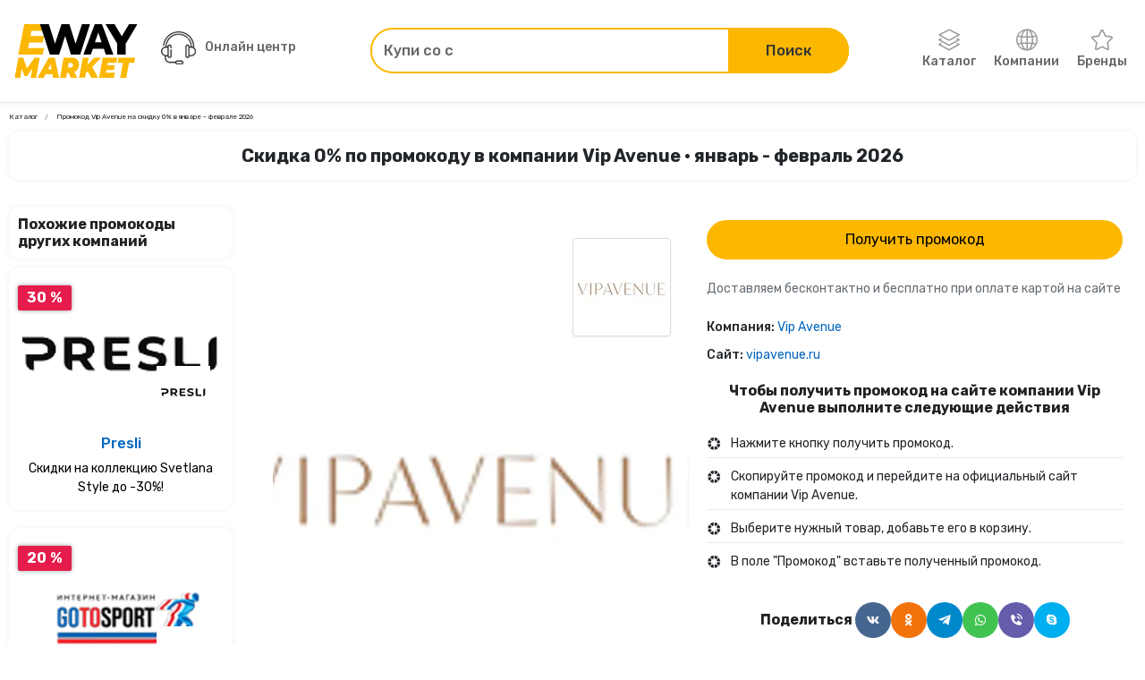

--- FILE ---
content_type: text/html; charset=utf-8
request_url: https://e-way.market/skidka--vip-avenue-promokod-8/
body_size: 22835
content:
<!DOCTYPE html><html lang="ru"><head><meta charSet="utf-8"/><meta name="viewport" content="initial-scale=1.0, width=device-width"/><title>Промокод Vip Avenue на скидку 0% в январе - феврале 2026</title><meta name="description" content="Скачайте промокод Vip Avenue на уникальную скидку 0% онлайн. Рабочий промокод, купон, код ,сертификат или подарочная карта."/><meta property="og:type" content="article"/><meta property="og:title" content="Промокод Vip Avenue на скидку 0% в январе - феврале 2026"/><meta property="og:description" content="Скачайте промокод Vip Avenue на уникальную скидку 0% онлайн. Рабочий промокод, купон, код ,сертификат или подарочная карта."/><link rel="canonical" href="https://e-way.market/skidka--vip-avenue-promokod-8/"/><meta property="og:image" content="https://eway-images.storage.yandexcloud.net/companies/imghhjBHJ.png"/><meta property="vk:image" content="https://eway-images.storage.yandexcloud.net/companies/imghhjBHJ.png"/><meta property="twitter:image" content="https://eway-images.storage.yandexcloud.net/companies/imghhjBHJ.png"/><meta property="og:url" content="https://eway-images.storage.yandexcloud.net/companies/imghhjBHJ.png"/><meta name="next-head-count" content="12"/><meta http-equiv="X-UA-Compatible" content="IE=edge"/><link rel="shortcut icon" href="/favicon.ico" type="image/x-icon"/><link rel="manifest" href="/manifest.json"/><link rel="icon" href="/favicon.ico"/><link rel="apple-touch-icon" href="/images/icons/apple-touch-icon.png"/><link rel="apple-touch-icon" sizes="57x57" href="/images/icons/apple-touch-icon-57x57.png"/><link rel="apple-touch-icon" sizes="72x72" href="/images/icons/apple-touch-icon-72x72.png"/><link rel="apple-touch-icon" sizes="76x76" href="/images/icons/apple-touch-icon-76x76.png"/><link rel="apple-touch-icon" sizes="114x114" href="/images/icons/apple-touch-icon-114x114.png"/><link rel="apple-touch-icon" sizes="120x120" href="/images/icons/apple-touch-icon-120x120.png"/><link rel="apple-touch-icon" sizes="144x144" href="/images/icons/apple-touch-icon-144x144.png"/><link rel="apple-touch-icon" sizes="152x152" href="/images/icons/apple-touch-icon-152x152.png"/><link rel="apple-touch-icon" sizes="180x180" href="/images/icons/apple-touch-icon-180x180.png"/><meta name="theme-color" content="#fcb700"/><link rel="preload" href="/_next/static/css/98aabb328f44d084.css" as="style"/><link rel="stylesheet" href="/_next/static/css/98aabb328f44d084.css" data-n-g=""/><link rel="preload" href="/_next/static/css/a84eb8494720823e.css" as="style"/><link rel="stylesheet" href="/_next/static/css/a84eb8494720823e.css" data-n-p=""/><link rel="preload" href="/_next/static/css/29adc3b1d0693113.css" as="style"/><link rel="stylesheet" href="/_next/static/css/29adc3b1d0693113.css"/><link rel="preload" href="/_next/static/css/081fc185e67af304.css" as="style"/><link rel="stylesheet" href="/_next/static/css/081fc185e67af304.css"/><link rel="preload" href="/_next/static/css/683e8b3ecb197184.css" as="style"/><link rel="stylesheet" href="/_next/static/css/683e8b3ecb197184.css"/><noscript data-n-css=""></noscript><script defer="" nomodule="" src="/_next/static/chunks/polyfills-c67a75d1b6f99dc8.js"></script><script defer="" src="/_next/static/chunks/719-6bc57dbb8646f396.js"></script><script defer="" src="/_next/static/chunks/8736.a8961bb470c7451a.js"></script><script defer="" src="/_next/static/chunks/8814.aacdc665cbf82426.js"></script><script defer="" src="/_next/static/chunks/2983.86c7dcf52f3e898c.js"></script><script src="/_next/static/chunks/webpack-b842c3612bdc13e6.js" defer=""></script><script src="/_next/static/chunks/framework-2fe4cb6473b20297.js" defer=""></script><script src="/_next/static/chunks/main-fe329a0627f0259d.js" defer=""></script><script src="/_next/static/chunks/pages/_app-dd846fb7dd3898be.js" defer=""></script><script src="/_next/static/chunks/4480-b20aef2d0f950b8f.js" defer=""></script><script src="/_next/static/chunks/pages/offers/%5Bslug%5D-f02f30fd87c10dc5.js" defer=""></script><script src="/_next/static/rdvw1svHT8E8JaCMC4B8U/_buildManifest.js" defer=""></script><script src="/_next/static/rdvw1svHT8E8JaCMC4B8U/_ssgManifest.js" defer=""></script><style id="__jsx-2850486222">[class*="ProductCard_image__mG3ib"].jsx-2850486222::after{background-image:url()}</style></head><body><script>
(function(m,e,t,r,i,k,a){m[i]=m[i]||function(){(m[i].a=m[i].a||[]).push(arguments)};
   m[i].l=1*new Date();
   for (var j = 0; j < document.scripts.length; j++) {if (document.scripts[j].src === r) { return; }}
   k=e.createElement(t),a=e.getElementsByTagName(t)[0],k.async=1,k.src=r,a.parentNode.insertBefore(k,a)})
   (window, document, "script", "https://mc.yandex.ru/metrika/tag.js", "ym");

   ym(69593080, "init", {
        clickmap:true,
        trackLinks:true,
        accurateTrackBounce:true,
        webvisor:true
   });
              </script><noscript><div><img src="https://mc.yandex.ru/watch/69593080" style="position:absolute;left:-9999px" alt=""/></div></noscript><div id="__next"><header id="header" class="Sticky_root__RbMgS"><div class="container position-relative"><div class="row align-items-center justify-content-between"><div class="col-auto"><div class="Drawer_drawer__jjiiC"><div class="Drawer_overlay__hyfsy"></div><div class="Drawer_navigation__OEINh"><div class="Drawer_header__mnMLb"><div class="d-flex flex-grow-1"><a class="d-flex align-items-center me-auto" href="/skidki/"><i class="icon-layers me-1"></i>Каталог</a><a class="d-flex align-items-center justify-content-center ps-3" href="/gk/"><i class="bx bx-buildings"></i></a></div></div><div class="Drawer_list__6zKwG"><ul class="NestedDropdown_list__jSCQr"><li class="NestedDropdown_item__SasrP"><a class="NestedDropdown_link__3u73v" href="/skidki--tovary-dlya-doma/">Товары для дома</a><button type="button" class="p-2" aria-label="Открыть разделы категории Товары для дома"><i class="icon-arrow-right"></i></button></li><li class="NestedDropdown_item__SasrP"><a class="NestedDropdown_link__3u73v" href="/skidki--tovary-dlya-remonta/">Товары для ремонта</a><button type="button" class="p-2" aria-label="Открыть разделы категории Товары для ремонта"><i class="icon-arrow-right"></i></button></li><li class="NestedDropdown_item__SasrP"><a class="NestedDropdown_link__3u73v" href="/skidki--odezhda_obuv_aksessuary/">Одежда, обувь, аксессуары</a><button type="button" class="p-2" aria-label="Открыть разделы категории Одежда, обувь, аксессуары"><i class="icon-arrow-right"></i></button></li><li class="NestedDropdown_item__SasrP"><a class="NestedDropdown_link__3u73v" href="/skidki--avtotovary_i_mototovary/">Автотовары и мототовары</a><button type="button" class="p-2" aria-label="Открыть разделы категории Автотовары и мототовары"><i class="icon-arrow-right"></i></button></li><li class="NestedDropdown_item__SasrP"><a class="NestedDropdown_link__3u73v" href="/skidki--zootovary/">Зоотовары</a></li><li class="NestedDropdown_item__SasrP"><a class="NestedDropdown_link__3u73v" href="/skidki--kompyutery-i-elektronika/">Компьютеры и электроника</a></li><li class="NestedDropdown_item__SasrP"><a class="NestedDropdown_link__3u73v" href="/skidki--sport-i-otdykh/">Спорт туризм и отдых</a><button type="button" class="p-2" aria-label="Открыть разделы категории Спорт туризм и отдых"><i class="icon-arrow-right"></i></button></li><li class="NestedDropdown_item__SasrP"><a class="NestedDropdown_link__3u73v" href="/skidki--tsvety-i-podarki/">Цветы и подарки</a></li><li class="NestedDropdown_item__SasrP"><a class="NestedDropdown_link__3u73v" href="/skidki--sad_i_ogorod/">Сад и огород</a></li><li class="NestedDropdown_item__SasrP"><a class="NestedDropdown_link__3u73v" href="/skidki--dlya-vzroslykh/">Для взрослых</a></li><li class="NestedDropdown_item__SasrP"><a class="NestedDropdown_link__3u73v" href="/skidki--rabota-i-obrazovanie/">Работа и образование</a></li><li class="NestedDropdown_item__SasrP"><a class="NestedDropdown_link__3u73v" href="/skidki--onlayn_kursy/">Онлайн-курсы</a></li><li class="NestedDropdown_item__SasrP"><a class="NestedDropdown_link__3u73v" href="/skidki--oteli/">Отели</a></li><li class="NestedDropdown_item__SasrP"><a class="NestedDropdown_link__3u73v" href="/skidki--elektrokaminy/">Электрокамины</a></li><li class="NestedDropdown_item__SasrP"><a class="NestedDropdown_link__3u73v" href="/skidki--khobbi/">Хобби</a></li><li class="NestedDropdown_item__SasrP"><a class="NestedDropdown_link__3u73v" href="/skidki--drugoe/">Другое</a><button type="button" class="p-2" aria-label="Открыть разделы категории Другое"><i class="icon-arrow-right"></i></button></li><li class="NestedDropdown_item__SasrP"><a class="NestedDropdown_link__3u73v" href="/skidki--finansy-i-strakhovanie/">Финансы и страхование</a></li><li class="NestedDropdown_item__SasrP"><a class="NestedDropdown_link__3u73v" href="/skidki--knigi/">Книги</a></li><li class="NestedDropdown_item__SasrP"><a class="NestedDropdown_link__3u73v" href="/skidki--uslugi/">Услуги</a><button type="button" class="p-2" aria-label="Открыть разделы категории Услуги"><i class="icon-arrow-right"></i></button></li><li class="NestedDropdown_item__SasrP"><a class="NestedDropdown_link__3u73v" href="/skidki--tury-i-puteshestviya/">Туры и путешествия</a></li><li class="NestedDropdown_item__SasrP"><a class="NestedDropdown_link__3u73v" href="/skidki--alkogolnye_napitki/">Алкогольные напитки</a></li><li class="NestedDropdown_item__SasrP"><a class="NestedDropdown_link__3u73v" href="/skidki--eda/">Еда</a></li><li class="NestedDropdown_item__SasrP"><a class="NestedDropdown_link__3u73v" href="/skidki--kino/">Кино</a></li><li class="NestedDropdown_item__SasrP"><a class="NestedDropdown_link__3u73v" href="/skidki--chasy-i-ukrasheniya/">Часы и украшения</a></li><li class="NestedDropdown_item__SasrP"><a class="NestedDropdown_link__3u73v" href="/skidki--krasota-i-zdorove/">Красота и здоровье</a></li><li class="NestedDropdown_item__SasrP"><a class="NestedDropdown_link__3u73v" href="/akcii-kompaniya/">Компании</a></li><li class="NestedDropdown_item__SasrP"><a class="NestedDropdown_link__3u73v" href="/skidki-brend/">Бренды</a></li><li class="NestedDropdown_subcategories__Zom8c"><button type="button" class="NestedDropdown_back__jhAtv" aria-label="Назад"><i class="icon-arrow-left d-inline-block me-2"></i>Назад</button></li></ul></div></div></div></div><a class="d-block col-auto" aria-label="Перейти на главную страницу" href="/"><img alt="E-way.market" title="E-way.market" srcSet="/images/logo-eWay.svg 1x, /images/logo-eWay.svg 2x" src="/images/logo-eWay.svg" width="100" height="40" decoding="async" data-nimg="1" loading="lazy" style="color:transparent"/></a><div class="col-auto"></div><div class="col-12"><div class="Collapse_collapse__hPa4W"></div></div></div></div></header><div class="Canvas_canvas__9dyXO BottomSheet_canvas__q0baw"><button type="button" class="button-primary undefined button-primary d-list-item w-100">Получить промокод</button></div><main class="LayoutWithSidebar_root__7JyNs bg-white"><div class="container"><div class="bg-transparent"><ol class="Breadcrumbs_breadcrumb__t9jgk breadcrumb mb-2 Breadcrumbs_transparent__cB_9u" itemscope="" itemType="https://schema.org/BreadcrumbList"><li class="Breadcrumbs_item__1t3jN breadcrumb-item" itemProp="itemListElement" itemType="https://schema.org/ListItem" itemscope=""><a aria-label="Ссылка на страницу Каталог" itemProp="item" class="Breadcrumbs_link__ECoPy" href="/skidki/">Каталог</a><meta itemProp="position" content="1"/></li><li class="Breadcrumbs_item__1t3jN breadcrumb-item" aria-current="page" itemProp="itemListElement" itemType="https://schema.org/ListItem" itemscope="">Промокод Vip Avenue на скидку 0% в январе - феврале 2026<meta itemProp="position" content="2"/></li></ol></div><h1 class="title text-center Offer_title__6MwM6">Скидка 0% по промокоду в компании Vip Avenue • январь - февраль 2026</h1><div class="LayoutWithSidebar_grid__WHqSD"><div class="order-2"><div class="Canvas_canvas__9dyXO"><div class="row"><div class="col-12 col-xl-6"><div class="DetailedPageSlider_slider__YyZKl"><img src="/api/assets/o:webp/rs,s:100x100,m:embed,b:FFFFFF?image=https%3A%2F%2Feway-images.storage.yandexcloud.net%2Fcompanies%2FimghhjBHJ.png" alt="Vip Avenue" title="Vip Avenue" class="DetailedPageSlider_logo__Vh3sD"/><div class="slider-wrapper theme-default SliderBanner_slider__ONDB4 SliderBanner_not-cursor-pointer__C6P7w"><div class="nivoSlider"><img src="/api/assets/o:webp/rs,s:575x575,m:embed,b:FFFFFF?image=https%3A%2F%2Feway-images.storage.yandexcloud.net%2Fcompanies%2FimghhjBHJ.png" alt="Доставляем бесконтактно и бесплатно при оплате картой на сайте" title="Доставляем бесконтактно и бесплатно при оплате картой на сайте" style="width:800px;visibility:hidden;display:inline" class="nivo-slider-image" width="575" height="575"/><button type="button" aria-label="Предыдущий слайд" class="Navigations_navigation__eR7XZ Navigations_prev__lc03T"><i class="icon-arrow-left"></i></button><button type="button" aria-label="Следующий слайд" class="Navigations_navigation__eR7XZ Navigations_next__bC_eN"><i class="icon-arrow-right"></i></button><img src="" alt="" class="nivo-main-image" style="width:800px;height:auto"/><div class="nivo-caption" style="opacity:0;display:block"></div><div class="image-slice-box"></div></div></div></div></div><div class="col-12 col-xl-6 mt-3 mt-xl-0"><button type="button" class="button-primary undefined button-primary d-list-item w-100">Получить промокод</button><div class="DetailedContentOnTheOffer_desc__Vi9qC">Доставляем бесконтактно и бесплатно при оплате картой на сайте</div><div class="DetailedContentOnTheOffer_contact__v4anZ">Компания:<!-- --> <a href="/akcii-kompaniya--vip-avenue/">Vip Avenue</a></div><div class="DetailedContentOnTheOffer_contact__v4anZ">Сайт:<!-- --> <a href="//ad.admitad.com/g/c93zj3c9sy3fb845a08b4c1f95a56e/?i=3" rel="noopener nofollow noreferrer" target="_blank" title="Vip Avenue">vipavenue.ru</a></div><h2 class="subtitle text-center mb-1">Чтобы получить промокод на сайте компании Vip Avenue выполните следующие действия</h2><ul class="my-0"><li class="Instructions_instruction___Sie1"><i class="bx bxs-color bx-sm Instructions_icon__VTkym"></i>Нажмите кнопку получить промокод.</li><li class="Instructions_instruction___Sie1"><i class="bx bxs-color bx-sm Instructions_icon__VTkym"></i>Скопируйте промокод и перейдите на официальный сайт компании Vip Avenue.</li><li class="Instructions_instruction___Sie1"><i class="bx bxs-color bx-sm Instructions_icon__VTkym"></i>Выберите нужный товар, добавьте его в корзину.</li><li class="Instructions_instruction___Sie1"><i class="bx bxs-color bx-sm Instructions_icon__VTkym"></i>В поле &quot;Промокод&quot; вставьте полученный промокод.</li></ul><div class="subtitle DetailedContentOnTheOffer_shared__ZRFPD">Поделиться <div class="SharedLinks_list__bpuWc"><a href="http://vk.com/share.php?url=https://e-way.market/skidka--vip-avenue-promokod-8&amp;title=%D0%9F%D1%80%D0%BE%D0%BC%D0%BE%D0%BA%D0%BE%D0%B4%20Vip%20Avenue%20%D0%BD%D0%B0%20%D1%81%D0%BA%D0%B8%D0%B4%D0%BA%D1%83%200%25%20%D0%B2%20%D1%8F%D0%BD%D0%B2%D0%B0%D1%80%D0%B5%20-%20%D1%84%D0%B5%D0%B2%D1%80%D0%B0%D0%BB%D0%B5%202026&amp;description=description1&amp;image=https://eway-images.storage.yandexcloud.net/companies/imghhjBHJ.png" rel="noopener nofollow noreferrer" target="_blank" class="SharedLinks_social__h9caI SharedLinks_vk__rQ0HE" aria-label="Поделится в ВКонтакте" title="ВКонтакте"><i class="bx bxl-vk"></i></a><a href="https://connect.ok.ru/offer?url=https://e-way.market/skidka--vip-avenue-promokod-8&amp;title=%D0%9F%D1%80%D0%BE%D0%BC%D0%BE%D0%BA%D0%BE%D0%B4%20Vip%20Avenue%20%D0%BD%D0%B0%20%D1%81%D0%BA%D0%B8%D0%B4%D0%BA%D1%83%200%25%20%D0%B2%20%D1%8F%D0%BD%D0%B2%D0%B0%D1%80%D0%B5%20-%20%D1%84%D0%B5%D0%B2%D1%80%D0%B0%D0%BB%D0%B5%202026&amp;imageUrl=https://eway-images.storage.yandexcloud.net/companies/imghhjBHJ.png&amp;utm_source=share2" rel="noopener nofollow noreferrer" target="_blank" class="SharedLinks_social__h9caI SharedLinks_ok__GA6iR" aria-label="Поделится в Одноклассники" title="Одноклассники"><i class="bx bxl-ok-ru"></i></a><a href="https://t.me/share/url?url=https://e-way.market/skidka--vip-avenue-promokod-8&amp;text=%D0%9F%D1%80%D0%BE%D0%BC%D0%BE%D0%BA%D0%BE%D0%B4%20Vip%20Avenue%20%D0%BD%D0%B0%20%D1%81%D0%BA%D0%B8%D0%B4%D0%BA%D1%83%200%25%20%D0%B2%20%D1%8F%D0%BD%D0%B2%D0%B0%D1%80%D0%B5%20-%20%D1%84%D0%B5%D0%B2%D1%80%D0%B0%D0%BB%D0%B5%202026&amp;utm_source=share2" rel="noopener nofollow noreferrer" target="_blank" class="SharedLinks_social__h9caI SharedLinks_telegram__b8FG0" aria-label="Поделится в Telegram" title="Telegram"><i class="bx bxl-telegram"></i></a><a href="https://api.whatsapp.com/send?text=%D0%9F%D1%80%D0%BE%D0%BC%D0%BE%D0%BA%D0%BE%D0%B4%20Vip%20Avenue%20%D0%BD%D0%B0%20%D1%81%D0%BA%D0%B8%D0%B4%D0%BA%D1%83%200%25%20%D0%B2%20%D1%8F%D0%BD%D0%B2%D0%B0%D1%80%D0%B5%20-%20%D1%84%D0%B5%D0%B2%D1%80%D0%B0%D0%BB%D0%B5%202026+https://e-way.market/skidka--vip-avenue-promokod-8&amp;utm_source=share2" rel="noopener nofollow noreferrer" target="_blank" class="SharedLinks_social__h9caI SharedLinks_whatsapp__AkU1k" aria-label="Поделится в WhatsApp" title="WhatsApp"><i class="bx bxl-whatsapp"></i></a><a href="viber://forward?text=%D0%9F%D1%80%D0%BE%D0%BC%D0%BE%D0%BA%D0%BE%D0%B4%20Vip%20Avenue%20%D0%BD%D0%B0%20%D1%81%D0%BA%D0%B8%D0%B4%D0%BA%D1%83%200%25%20%D0%B2%20%D1%8F%D0%BD%D0%B2%D0%B0%D1%80%D0%B5%20-%20%D1%84%D0%B5%D0%B2%D1%80%D0%B0%D0%BB%D0%B5%202026&amp;utm_source=share2" rel="noopener nofollow noreferrer" target="_blank" class="SharedLinks_social__h9caI SharedLinks_viber__2xrNm" aria-label="Поделится в Viber" title="Viber"><i class="bx bxs-phone-call"></i></a><a href="https://web.skype.com/share?url=https://e-way.market/skidka--vip-avenue-promokod-8&amp;utm_source=share2" rel="noopener nofollow noreferrer" target="_blank" class="SharedLinks_social__h9caI SharedLinks_skype__REdl_" aria-label="Поделится в Skype" title="Skype"><i class="bx bxl-skype"></i></a></div></div></div></div></div><div class="Section_section__5CCDJ box-shadow mb-3"><h2 class="subtitle text-center">Другие промокоды в компании Vip Avenue</h2><div class="position-relative mx-n2"><button type="button" aria-label="Предыдущий слайд" class="OffersCompanySlider_navigation__s474o prev-offer"><i class="bx bx-chevron-left bx-sm"></i></button><button type="button" aria-label="Следующий слайд" class="OffersCompanySlider_navigation__s474o next-offer"><i class="bx bx-chevron-right bx-sm"></i></button><div class="swiper OffersCompanySlider_swiper__7VUiy"><div class="swiper-wrapper"><div class="swiper-slide d-flex h-auto"><div class="ProductCard_card___Gzkk"><div class="Stickers_sticker__zBYhZ ProductCard_stickers__eP0c_">80 %</div><div class="jsx-2850486222 ProductCard_image__mG3ib"><a href="/skidka--vip-avenue-promokod-7/"><img src="/api/assets/o:webp/rs,s:325x244,m:embed,b:FFFFFF?image=https%3A%2F%2Feway-images.storage.yandexcloud.net%2Fcompanies%2FimghhjBHJ.png" class="object-fit-cover w-100 h-auto" sizes="(max-width: 768px) 256px, 200px" width="325" height="244"/></a><img src="/api/assets/o:webp/rs,s:100x100,m:embed,b:FFFFFF?image=https%3A%2F%2Feway-images.storage.yandexcloud.net%2Fcompanies%2FimghhjBHJ.png" class="ProductCard_logo__Z_ue0" width="100" height="100"/></div><a class="ProductCard_company__4EKBv" href="/akcii-kompaniya--vip-avenue/">Vip Avenue</a><a class="ProductCard_name__itf73" title="Скидки до 80% + промокод номиналом 10% на товары в подборке." href="/skidka--vip-avenue-promokod-7/">Скидки до 80% + промокод номиналом 10% на товары в подборке.</a><div class="ProductCard_actions__dpM3k"><button type="button" class="button-primary card-button-primary w-100">Промокод</button></div></div></div><div class="swiper-slide d-flex h-auto"><div class="ProductCard_card___Gzkk"><div class="Stickers_sticker__zBYhZ ProductCard_stickers__eP0c_">80 %</div><div class="jsx-2850486222 ProductCard_image__mG3ib"><a href="/skidka--vip-avenue-promokod-22/"><img src="/api/assets/o:webp/rs,s:325x244,m:embed,b:FFFFFF?image=https%3A%2F%2Feway-images.storage.yandexcloud.net%2Fcompanies%2FimghhjBHJ.png" class="object-fit-cover w-100 h-auto" sizes="(max-width: 768px) 256px, 200px" width="325" height="244"/></a><img src="/api/assets/o:webp/rs,s:100x100,m:embed,b:FFFFFF?image=https%3A%2F%2Feway-images.storage.yandexcloud.net%2Fcompanies%2FimghhjBHJ.png" class="ProductCard_logo__Z_ue0" width="100" height="100"/></div><a class="ProductCard_company__4EKBv" href="/akcii-kompaniya--vip-avenue/">Vip Avenue</a><a class="ProductCard_name__itf73" title="Держим курс на осень! SALE до 80% на женскую коллекцию" href="/skidka--vip-avenue-promokod-22/">Держим курс на осень! SALE до 80% на женскую коллекцию</a><div class="ProductCard_actions__dpM3k"><button type="button" class="button-primary card-button-primary w-100">Промокод</button></div></div></div><div class="swiper-slide d-flex h-auto"><div class="ProductCard_card___Gzkk"><div class="Stickers_sticker__zBYhZ ProductCard_stickers__eP0c_">10 %</div><div class="jsx-2850486222 ProductCard_image__mG3ib"><a href="/skidka--vip-avenue-promokod-10/"><img src="/api/assets/o:webp/rs,s:325x244,m:embed,b:FFFFFF?image=https%3A%2F%2Feway-images.storage.yandexcloud.net%2Fcompanies%2FimghhjBHJ.png" class="object-fit-cover w-100 h-auto" sizes="(max-width: 768px) 256px, 200px" width="325" height="244"/></a><img src="/api/assets/o:webp/rs,s:100x100,m:embed,b:FFFFFF?image=https%3A%2F%2Feway-images.storage.yandexcloud.net%2Fcompanies%2FimghhjBHJ.png" class="ProductCard_logo__Z_ue0" width="100" height="100"/></div><a class="ProductCard_company__4EKBv" href="/akcii-kompaniya--vip-avenue/">Vip Avenue</a><a class="ProductCard_name__itf73" title="Скидка 10% при достижении суммы накоплений 500 000 рублей на бонусном счете! " href="/skidka--vip-avenue-promokod-10/">Скидка 10% при достижении суммы накоплений 500 000 рублей на бонусном счете! </a><div class="ProductCard_actions__dpM3k"><button type="button" class="button-primary card-button-primary w-100">Промокод</button></div></div></div><div class="swiper-slide d-flex h-auto"><div class="ProductCard_card___Gzkk"><div class="Stickers_sticker__zBYhZ ProductCard_stickers__eP0c_">5 %</div><div class="jsx-2850486222 ProductCard_image__mG3ib"><a href="/skidka--vip-avenue-promokod-11/"><img src="/api/assets/o:webp/rs,s:325x244,m:embed,b:FFFFFF?image=https%3A%2F%2Feway-images.storage.yandexcloud.net%2Fcompanies%2FimghhjBHJ.png" class="object-fit-cover w-100 h-auto" sizes="(max-width: 768px) 256px, 200px" width="325" height="244"/></a><img src="/api/assets/o:webp/rs,s:100x100,m:embed,b:FFFFFF?image=https%3A%2F%2Feway-images.storage.yandexcloud.net%2Fcompanies%2FimghhjBHJ.png" class="ProductCard_logo__Z_ue0" width="100" height="100"/></div><a class="ProductCard_company__4EKBv" href="/akcii-kompaniya--vip-avenue/">Vip Avenue</a><a class="ProductCard_name__itf73" title="Скидка 5% при достижении суммы накоплений 300 000 рублей на бонусном счете! " href="/skidka--vip-avenue-promokod-11/">Скидка 5% при достижении суммы накоплений 300 000 рублей на бонусном счете! </a><div class="ProductCard_actions__dpM3k"><button type="button" class="button-primary card-button-primary w-100">Промокод</button></div></div></div><div class="swiper-slide d-flex h-auto"><div class="ProductCard_card___Gzkk"><div class="Stickers_sticker__zBYhZ ProductCard_stickers__eP0c_">30 %</div><div class="jsx-2850486222 ProductCard_image__mG3ib"><a href="/skidka--vip-avenue-promokod-36/"><img src="/api/assets/o:webp/rs,s:325x244,m:embed,b:FFFFFF?image=https%3A%2F%2Feway-images.storage.yandexcloud.net%2Fcompanies%2FimghhjBHJ.png" class="object-fit-cover w-100 h-auto" sizes="(max-width: 768px) 256px, 200px" width="325" height="244"/></a><img src="/api/assets/o:webp/rs,s:100x100,m:embed,b:FFFFFF?image=https%3A%2F%2Feway-images.storage.yandexcloud.net%2Fcompanies%2FimghhjBHJ.png" class="ProductCard_logo__Z_ue0" width="100" height="100"/></div><a class="ProductCard_company__4EKBv" href="/akcii-kompaniya--vip-avenue/">Vip Avenue</a><a class="ProductCard_name__itf73" title="Sale -30% на женскую коллекции FW 20/21!" href="/skidka--vip-avenue-promokod-36/">Sale -30% на женскую коллекции FW 20/21!</a><div class="ProductCard_actions__dpM3k"><button type="button" class="button-primary card-button-primary w-100">Промокод</button></div></div></div><div class="swiper-slide d-flex h-auto"><div class="ProductCard_card___Gzkk"><div class="Stickers_sticker__zBYhZ ProductCard_stickers__eP0c_">80 %</div><div class="jsx-2850486222 ProductCard_image__mG3ib"><a href="/skidka--vip-avenue-promokod-23/"><img src="/api/assets/o:webp/rs,s:325x244,m:embed,b:FFFFFF?image=https%3A%2F%2Feway-images.storage.yandexcloud.net%2Fcompanies%2FimghhjBHJ.png" class="object-fit-cover w-100 h-auto" sizes="(max-width: 768px) 256px, 200px" width="325" height="244"/></a><img src="/api/assets/o:webp/rs,s:100x100,m:embed,b:FFFFFF?image=https%3A%2F%2Feway-images.storage.yandexcloud.net%2Fcompanies%2FimghhjBHJ.png" class="ProductCard_logo__Z_ue0" width="100" height="100"/></div><a class="ProductCard_company__4EKBv" href="/akcii-kompaniya--vip-avenue/">Vip Avenue</a><a class="ProductCard_name__itf73" title="Держим курс на осень! SALE до 80% на мужскую коллекцию" href="/skidka--vip-avenue-promokod-23/">Держим курс на осень! SALE до 80% на мужскую коллекцию</a><div class="ProductCard_actions__dpM3k"><button type="button" class="button-primary card-button-primary w-100">Промокод</button></div></div></div><div class="swiper-slide d-flex h-auto"><div class="ProductCard_card___Gzkk"><div class="Stickers_sticker__zBYhZ ProductCard_stickers__eP0c_">50 %</div><div class="jsx-2850486222 ProductCard_image__mG3ib"><a href="/skidka--vip-avenue-promokod-20/"><img src="/api/assets/o:webp/rs,s:325x244,m:embed,b:FFFFFF?image=https%3A%2F%2Feway-images.storage.yandexcloud.net%2Fcompanies%2FimghhjBHJ.png" class="object-fit-cover w-100 h-auto" sizes="(max-width: 768px) 256px, 200px" width="325" height="244"/></a><img src="/api/assets/o:webp/rs,s:100x100,m:embed,b:FFFFFF?image=https%3A%2F%2Feway-images.storage.yandexcloud.net%2Fcompanies%2FimghhjBHJ.png" class="ProductCard_logo__Z_ue0" width="100" height="100"/></div><a class="ProductCard_company__4EKBv" href="/akcii-kompaniya--vip-avenue/">Vip Avenue</a><a class="ProductCard_name__itf73" title="Style Guide: Мужской стиль Голливуда 90-х со скидками!" href="/skidka--vip-avenue-promokod-20/">Style Guide: Мужской стиль Голливуда 90-х со скидками!</a><div class="ProductCard_actions__dpM3k"><button type="button" class="button-primary card-button-primary w-100">Промокод</button></div></div></div><div class="swiper-slide d-flex h-auto"><div class="ProductCard_card___Gzkk"><div class="Stickers_sticker__zBYhZ ProductCard_stickers__eP0c_">10 %</div><div class="jsx-2850486222 ProductCard_image__mG3ib"><a href="/skidka--vip-avenue-promokod-14/"><img src="/api/assets/o:webp/rs,s:325x244,m:embed,b:FFFFFF?image=https%3A%2F%2Feway-images.storage.yandexcloud.net%2Fcompanies%2FimghhjBHJ.png" class="object-fit-cover w-100 h-auto" sizes="(max-width: 768px) 256px, 200px" width="325" height="244"/></a><img src="/api/assets/o:webp/rs,s:100x100,m:embed,b:FFFFFF?image=https%3A%2F%2Feway-images.storage.yandexcloud.net%2Fcompanies%2FimghhjBHJ.png" class="ProductCard_logo__Z_ue0" width="100" height="100"/></div><a class="ProductCard_company__4EKBv" href="/akcii-kompaniya--vip-avenue/">Vip Avenue</a><a class="ProductCard_name__itf73" title="Лету быть! Дополнительная скидка 10% по промокоду в специальных подборках со сниженными ценами." href="/skidka--vip-avenue-promokod-14/">Лету быть! Дополнительная скидка 10% по промокоду в специальных подборках со сниженными ценами.</a><div class="ProductCard_actions__dpM3k"><button type="button" class="button-primary card-button-primary w-100">Промокод</button></div></div></div><div class="swiper-slide d-flex h-auto"><div class="ProductCard_card___Gzkk"><div class="Stickers_sticker__zBYhZ ProductCard_stickers__eP0c_">50 %</div><div class="jsx-2850486222 ProductCard_image__mG3ib"><a href="/skidka--vip-avenue-promokod-1/"><img src="/api/assets/o:webp/rs,s:325x244,m:embed,b:FFFFFF?image=https%3A%2F%2Feway-images.storage.yandexcloud.net%2Fcompanies%2FimghhjBHJ.png" class="object-fit-cover w-100 h-auto" sizes="(max-width: 768px) 256px, 200px" width="325" height="244"/></a><img src="/api/assets/o:webp/rs,s:100x100,m:embed,b:FFFFFF?image=https%3A%2F%2Feway-images.storage.yandexcloud.net%2Fcompanies%2FimghhjBHJ.png" class="ProductCard_logo__Z_ue0" width="100" height="100"/></div><a class="ProductCard_company__4EKBv" href="/akcii-kompaniya--vip-avenue/">Vip Avenue</a><a class="ProductCard_name__itf73" title="Хищные скидки до 50% на изделия из кожи крокодила" href="/skidka--vip-avenue-promokod-1/">Хищные скидки до 50% на изделия из кожи крокодила</a><div class="ProductCard_actions__dpM3k"><button type="button" class="button-primary card-button-primary w-100">Промокод</button></div></div></div><div class="swiper-slide d-flex h-auto"><div class="ProductCard_card___Gzkk"><div class="Stickers_sticker__zBYhZ ProductCard_stickers__eP0c_">80 %</div><div class="jsx-2850486222 ProductCard_image__mG3ib"><a href="/skidka--vip-avenue-promokod-27/"><img src="/api/assets/o:webp/rs,s:325x244,m:embed,b:FFFFFF?image=https%3A%2F%2Feway-images.storage.yandexcloud.net%2Fcompanies%2FimghhjBHJ.png" class="object-fit-cover w-100 h-auto" sizes="(max-width: 768px) 256px, 200px" width="325" height="244"/></a><img src="/api/assets/o:webp/rs,s:100x100,m:embed,b:FFFFFF?image=https%3A%2F%2Feway-images.storage.yandexcloud.net%2Fcompanies%2FimghhjBHJ.png" class="ProductCard_logo__Z_ue0" width="100" height="100"/></div><a class="ProductCard_company__4EKBv" href="/akcii-kompaniya--vip-avenue/">Vip Avenue</a><a class="ProductCard_name__itf73" title="Super sale. Скидки до 80% на мужскую коллекцию" href="/skidka--vip-avenue-promokod-27/">Super sale. Скидки до 80% на мужскую коллекцию</a><div class="ProductCard_actions__dpM3k"><button type="button" class="button-primary card-button-primary w-100">Промокод</button></div></div></div><div class="swiper-slide d-flex h-auto"><div class="ProductCard_card___Gzkk"><div class="Stickers_sticker__zBYhZ ProductCard_stickers__eP0c_">30 %</div><div class="jsx-2850486222 ProductCard_image__mG3ib"><a href="/skidka--vip-avenue-promokod-35/"><img src="/api/assets/o:webp/rs,s:325x244,m:embed,b:FFFFFF?image=https%3A%2F%2Feway-images.storage.yandexcloud.net%2Fcompanies%2FimghhjBHJ.png" class="object-fit-cover w-100 h-auto" sizes="(max-width: 768px) 256px, 200px" width="325" height="244"/></a><img src="/api/assets/o:webp/rs,s:100x100,m:embed,b:FFFFFF?image=https%3A%2F%2Feway-images.storage.yandexcloud.net%2Fcompanies%2FimghhjBHJ.png" class="ProductCard_logo__Z_ue0" width="100" height="100"/></div><a class="ProductCard_company__4EKBv" href="/akcii-kompaniya--vip-avenue/">Vip Avenue</a><a class="ProductCard_name__itf73" title="Sale -30% на мужскую коллекции FW 20/21!" href="/skidka--vip-avenue-promokod-35/">Sale -30% на мужскую коллекции FW 20/21!</a><div class="ProductCard_actions__dpM3k"><button type="button" class="button-primary card-button-primary w-100">Промокод</button></div></div></div><div class="swiper-slide d-flex h-auto"><div class="ProductCard_card___Gzkk"><div class="Stickers_sticker__zBYhZ ProductCard_stickers__eP0c_">0 %</div><div class="jsx-2850486222 ProductCard_image__mG3ib"><a href="/skidka--vip-avenue-promokod-25/"><img src="/api/assets/o:webp/rs,s:325x244,m:embed,b:FFFFFF?image=https%3A%2F%2Feway-images.storage.yandexcloud.net%2Fcompanies%2FimghhjBHJ.png" class="object-fit-cover w-100 h-auto" sizes="(max-width: 768px) 256px, 200px" width="325" height="244"/></a><img src="/api/assets/o:webp/rs,s:100x100,m:embed,b:FFFFFF?image=https%3A%2F%2Feway-images.storage.yandexcloud.net%2Fcompanies%2FimghhjBHJ.png" class="ProductCard_logo__Z_ue0" width="100" height="100"/></div><a class="ProductCard_company__4EKBv" href="/akcii-kompaniya--vip-avenue/">Vip Avenue</a><a class="ProductCard_name__itf73" title="Style Guide MAN: Пуховые объятия" href="/skidka--vip-avenue-promokod-25/">Style Guide MAN: Пуховые объятия</a><div class="ProductCard_actions__dpM3k"><button type="button" class="button-primary card-button-primary w-100">Промокод</button></div></div></div><div class="swiper-slide d-flex h-auto"><div class="ProductCard_card___Gzkk"><div class="Stickers_sticker__zBYhZ ProductCard_stickers__eP0c_">0 %</div><div class="jsx-2850486222 ProductCard_image__mG3ib"><a href="/skidka--vip-avenue-promokod-24/"><img src="/api/assets/o:webp/rs,s:325x244,m:embed,b:FFFFFF?image=https%3A%2F%2Feway-images.storage.yandexcloud.net%2Fcompanies%2FimghhjBHJ.png" class="object-fit-cover w-100 h-auto" sizes="(max-width: 768px) 256px, 200px" width="325" height="244"/></a><img src="/api/assets/o:webp/rs,s:100x100,m:embed,b:FFFFFF?image=https%3A%2F%2Feway-images.storage.yandexcloud.net%2Fcompanies%2FimghhjBHJ.png" class="ProductCard_logo__Z_ue0" width="100" height="100"/></div><a class="ProductCard_company__4EKBv" href="/akcii-kompaniya--vip-avenue/">Vip Avenue</a><a class="ProductCard_name__itf73" title="Style Guide WOMENS: Пуховые объятия" href="/skidka--vip-avenue-promokod-24/">Style Guide WOMENS: Пуховые объятия</a><div class="ProductCard_actions__dpM3k"><button type="button" class="button-primary card-button-primary w-100">Промокод</button></div></div></div><div class="swiper-slide d-flex h-auto"><div class="ProductCard_card___Gzkk"><div class="Stickers_sticker__zBYhZ ProductCard_stickers__eP0c_">0 %</div><div class="jsx-2850486222 ProductCard_image__mG3ib"><a href="/skidka--vip-avenue-promokod-30/"><img src="/api/assets/o:webp/rs,s:325x244,m:embed,b:FFFFFF?image=https%3A%2F%2Feway-images.storage.yandexcloud.net%2Fcompanies%2FimghhjBHJ.png" class="object-fit-cover w-100 h-auto" sizes="(max-width: 768px) 256px, 200px" width="325" height="244"/></a><img src="/api/assets/o:webp/rs,s:100x100,m:embed,b:FFFFFF?image=https%3A%2F%2Feway-images.storage.yandexcloud.net%2Fcompanies%2FimghhjBHJ.png" class="ProductCard_logo__Z_ue0" width="100" height="100"/></div><a class="ProductCard_company__4EKBv" href="/akcii-kompaniya--vip-avenue/">Vip Avenue</a><a class="ProductCard_name__itf73" title="STYLE GUIDE: УТЕПЛЯЕМСЯ! Womens" href="/skidka--vip-avenue-promokod-30/">STYLE GUIDE: УТЕПЛЯЕМСЯ! Womens</a><div class="ProductCard_actions__dpM3k"><button type="button" class="button-primary card-button-primary w-100">Промокод</button></div></div></div><div class="swiper-slide d-flex h-auto"><div class="ProductCard_card___Gzkk"><div class="Stickers_sticker__zBYhZ ProductCard_stickers__eP0c_">50 %</div><div class="jsx-2850486222 ProductCard_image__mG3ib"><a href="/skidka--vip-avenue-promokod-15/"><img src="/api/assets/o:webp/rs,s:325x244,m:embed,b:FFFFFF?image=https%3A%2F%2Feway-images.storage.yandexcloud.net%2Fcompanies%2FimghhjBHJ.png" class="object-fit-cover w-100 h-auto" sizes="(max-width: 768px) 256px, 200px" width="325" height="244"/></a><img src="/api/assets/o:webp/rs,s:100x100,m:embed,b:FFFFFF?image=https%3A%2F%2Feway-images.storage.yandexcloud.net%2Fcompanies%2FimghhjBHJ.png" class="ProductCard_logo__Z_ue0" width="100" height="100"/></div><a class="ProductCard_company__4EKBv" href="/akcii-kompaniya--vip-avenue/">Vip Avenue</a><a class="ProductCard_name__itf73" title="SALE до 50% на летнюю женскую коллекцию" href="/skidka--vip-avenue-promokod-15/">SALE до 50% на летнюю женскую коллекцию</a><div class="ProductCard_actions__dpM3k"><button type="button" class="button-primary card-button-primary w-100">Промокод</button></div></div></div><div class="swiper-slide d-flex h-auto"><div class="ProductCard_card___Gzkk"><div class="Stickers_sticker__zBYhZ ProductCard_stickers__eP0c_">30 %</div><div class="jsx-2850486222 ProductCard_image__mG3ib"><a href="/skidka--vip-avenue-promokod-17/"><img src="/api/assets/o:webp/rs,s:325x244,m:embed,b:FFFFFF?image=https%3A%2F%2Feway-images.storage.yandexcloud.net%2Fcompanies%2FimghhjBHJ.png" class="object-fit-cover w-100 h-auto" sizes="(max-width: 768px) 256px, 200px" width="325" height="244"/></a><img src="/api/assets/o:webp/rs,s:100x100,m:embed,b:FFFFFF?image=https%3A%2F%2Feway-images.storage.yandexcloud.net%2Fcompanies%2FimghhjBHJ.png" class="ProductCard_logo__Z_ue0" width="100" height="100"/></div><a class="ProductCard_company__4EKBv" href="/akcii-kompaniya--vip-avenue/">Vip Avenue</a><a class="ProductCard_name__itf73" title="STYLE GUIDE: ГОРОДСКИЕ ПИЖОНЫ" href="/skidka--vip-avenue-promokod-17/">STYLE GUIDE: ГОРОДСКИЕ ПИЖОНЫ</a><div class="ProductCard_actions__dpM3k"><button type="button" class="button-primary card-button-primary w-100">Промокод</button></div></div></div><div class="swiper-slide d-flex h-auto"><div class="ProductCard_card___Gzkk"><div class="Stickers_sticker__zBYhZ ProductCard_stickers__eP0c_">50 %</div><div class="jsx-2850486222 ProductCard_image__mG3ib"><a href="/skidka--vip-avenue-promokod-16/"><img src="/api/assets/o:webp/rs,s:325x244,m:embed,b:FFFFFF?image=https%3A%2F%2Feway-images.storage.yandexcloud.net%2Fcompanies%2FimghhjBHJ.png" class="object-fit-cover w-100 h-auto" sizes="(max-width: 768px) 256px, 200px" width="325" height="244"/></a><img src="/api/assets/o:webp/rs,s:100x100,m:embed,b:FFFFFF?image=https%3A%2F%2Feway-images.storage.yandexcloud.net%2Fcompanies%2FimghhjBHJ.png" class="ProductCard_logo__Z_ue0" width="100" height="100"/></div><a class="ProductCard_company__4EKBv" href="/akcii-kompaniya--vip-avenue/">Vip Avenue</a><a class="ProductCard_name__itf73" title="SALE до 50% на летнюю мужскую коллекцию" href="/skidka--vip-avenue-promokod-16/">SALE до 50% на летнюю мужскую коллекцию</a><div class="ProductCard_actions__dpM3k"><button type="button" class="button-primary card-button-primary w-100">Промокод</button></div></div></div><div class="swiper-slide d-flex h-auto"><div class="ProductCard_card___Gzkk"><div class="Stickers_sticker__zBYhZ ProductCard_stickers__eP0c_">5 %</div><div class="jsx-2850486222 ProductCard_image__mG3ib"><a href="/skidka--vip-avenue-promokod-21/"><img src="/api/assets/o:webp/rs,s:325x244,m:embed,b:FFFFFF?image=https%3A%2F%2Feway-images.storage.yandexcloud.net%2Fcompanies%2FimghhjBHJ.png" class="object-fit-cover w-100 h-auto" sizes="(max-width: 768px) 256px, 200px" width="325" height="244"/></a><img src="/api/assets/o:webp/rs,s:100x100,m:embed,b:FFFFFF?image=https%3A%2F%2Feway-images.storage.yandexcloud.net%2Fcompanies%2FimghhjBHJ.png" class="ProductCard_logo__Z_ue0" width="100" height="100"/></div><a class="ProductCard_company__4EKBv" href="/akcii-kompaniya--vip-avenue/">Vip Avenue</a><a class="ProductCard_name__itf73" title="Скидка 5% на все!" href="/skidka--vip-avenue-promokod-21/">Скидка 5% на все!</a><div class="ProductCard_actions__dpM3k"><button type="button" class="button-primary card-button-primary w-100">Промокод</button></div></div></div><div class="swiper-slide d-flex h-auto"><div class="ProductCard_card___Gzkk"><div class="Stickers_sticker__zBYhZ ProductCard_stickers__eP0c_">10 %</div><div class="jsx-2850486222 ProductCard_image__mG3ib"><a href="/skidka--vip-avenue-promokod-28/"><img src="/api/assets/o:webp/rs,s:325x244,m:embed,b:FFFFFF?image=https%3A%2F%2Feway-images.storage.yandexcloud.net%2Fcompanies%2FimghhjBHJ.png" class="object-fit-cover w-100 h-auto" sizes="(max-width: 768px) 256px, 200px" width="325" height="244"/></a><img src="/api/assets/o:webp/rs,s:100x100,m:embed,b:FFFFFF?image=https%3A%2F%2Feway-images.storage.yandexcloud.net%2Fcompanies%2FimghhjBHJ.png" class="ProductCard_logo__Z_ue0" width="100" height="100"/></div><a class="ProductCard_company__4EKBv" href="/akcii-kompaniya--vip-avenue/">Vip Avenue</a><a class="ProductCard_name__itf73" title="Дополнительная скидка 10% на Paul &amp; Shark FW20/21!" href="/skidka--vip-avenue-promokod-28/">Дополнительная скидка 10% на Paul &amp; Shark FW20/21!</a><div class="ProductCard_actions__dpM3k"><button type="button" class="button-primary card-button-primary w-100">Промокод</button></div></div></div><div class="swiper-slide d-flex h-auto"><div class="ProductCard_card___Gzkk"><div class="Stickers_sticker__zBYhZ ProductCard_stickers__eP0c_">80 %</div><div class="jsx-2850486222 ProductCard_image__mG3ib"><a href="/skidka--vip-avenue-promokod-32/"><img src="/api/assets/o:webp/rs,s:325x244,m:embed,b:FFFFFF?image=https%3A%2F%2Feway-images.storage.yandexcloud.net%2Fcompanies%2FimghhjBHJ.png" class="object-fit-cover w-100 h-auto" sizes="(max-width: 768px) 256px, 200px" width="325" height="244"/></a><img src="/api/assets/o:webp/rs,s:100x100,m:embed,b:FFFFFF?image=https%3A%2F%2Feway-images.storage.yandexcloud.net%2Fcompanies%2FimghhjBHJ.png" class="ProductCard_logo__Z_ue0" width="100" height="100"/></div><a class="ProductCard_company__4EKBv" href="/akcii-kompaniya--vip-avenue/">Vip Avenue</a><a class="ProductCard_name__itf73" title="Черная пятница в Vip Avenue!" href="/skidka--vip-avenue-promokod-32/">Черная пятница в Vip Avenue!</a><div class="ProductCard_actions__dpM3k"><button type="button" class="button-primary card-button-primary w-100">Промокод</button></div></div></div><div class="swiper-slide d-flex h-auto"><div class="ProductCard_card___Gzkk"><div class="Stickers_sticker__zBYhZ ProductCard_stickers__eP0c_">70 %</div><div class="jsx-2850486222 ProductCard_image__mG3ib"><a href="/skidka--vip-avenue-promokod-34/"><img src="/api/assets/o:webp/rs,s:325x244,m:embed,b:FFFFFF?image=https%3A%2F%2Feway-images.storage.yandexcloud.net%2Fcompanies%2FimghhjBHJ.png" class="object-fit-cover w-100 h-auto" sizes="(max-width: 768px) 256px, 200px" width="325" height="244"/></a><img src="/api/assets/o:webp/rs,s:100x100,m:embed,b:FFFFFF?image=https%3A%2F%2Feway-images.storage.yandexcloud.net%2Fcompanies%2FimghhjBHJ.png" class="ProductCard_logo__Z_ue0" width="100" height="100"/></div><a class="ProductCard_company__4EKBv" href="/akcii-kompaniya--vip-avenue/">Vip Avenue</a><a class="ProductCard_name__itf73" title="Sale до -70% на женскую коллекции!" href="/skidka--vip-avenue-promokod-34/">Sale до -70% на женскую коллекции!</a><div class="ProductCard_actions__dpM3k"><button type="button" class="button-primary card-button-primary w-100">Промокод</button></div></div></div><div class="swiper-slide d-flex h-auto"><div class="ProductCard_card___Gzkk"><div class="Stickers_sticker__zBYhZ ProductCard_stickers__eP0c_">5 %</div><div class="jsx-2850486222 ProductCard_image__mG3ib"><a href="/skidka--vip-avenue-promokod-2/"><img src="/api/assets/o:webp/rs,s:325x244,m:embed,b:FFFFFF?image=https%3A%2F%2Feway-images.storage.yandexcloud.net%2Fcompanies%2FimghhjBHJ.png" class="object-fit-cover w-100 h-auto" sizes="(max-width: 768px) 256px, 200px" width="325" height="244"/></a><img src="/api/assets/o:webp/rs,s:100x100,m:embed,b:FFFFFF?image=https%3A%2F%2Feway-images.storage.yandexcloud.net%2Fcompanies%2FimghhjBHJ.png" class="ProductCard_logo__Z_ue0" width="100" height="100"/></div><a class="ProductCard_company__4EKBv" href="/akcii-kompaniya--vip-avenue/">Vip Avenue</a><a class="ProductCard_name__itf73" title="Бонусная программа! Возврат 5% от стоимости каждой покупки в интернет-магазине!" href="/skidka--vip-avenue-promokod-2/">Бонусная программа! Возврат 5% от стоимости каждой покупки в интернет-магазине!</a><div class="ProductCard_actions__dpM3k"><button type="button" class="button-primary card-button-primary w-100">Промокод</button></div></div></div><div class="swiper-slide d-flex h-auto"><div class="ProductCard_card___Gzkk"><div class="Stickers_sticker__zBYhZ ProductCard_stickers__eP0c_">10 %</div><div class="jsx-2850486222 ProductCard_image__mG3ib"><a href="/skidka--vip-avenue-promokod-31/"><img src="/api/assets/o:webp/rs,s:325x244,m:embed,b:FFFFFF?image=https%3A%2F%2Feway-images.storage.yandexcloud.net%2Fcompanies%2FimghhjBHJ.png" class="object-fit-cover w-100 h-auto" sizes="(max-width: 768px) 256px, 200px" width="325" height="244"/></a><img src="/api/assets/o:webp/rs,s:100x100,m:embed,b:FFFFFF?image=https%3A%2F%2Feway-images.storage.yandexcloud.net%2Fcompanies%2FimghhjBHJ.png" class="ProductCard_logo__Z_ue0" width="100" height="100"/></div><a class="ProductCard_company__4EKBv" href="/akcii-kompaniya--vip-avenue/">Vip Avenue</a><a class="ProductCard_name__itf73" title="Акция “Семь пятниц на неделе&quot;" href="/skidka--vip-avenue-promokod-31/">Акция “Семь пятниц на неделе&quot;</a><div class="ProductCard_actions__dpM3k"><button type="button" class="button-primary card-button-primary w-100">Промокод</button></div></div></div><div class="swiper-slide d-flex h-auto"><div class="ProductCard_card___Gzkk"><div class="Stickers_sticker__zBYhZ ProductCard_stickers__eP0c_">20 %</div><div class="jsx-2850486222 ProductCard_image__mG3ib"><a href="/skidka--vip-avenue-promokod-5/"><img src="/api/assets/o:webp/rs,s:325x244,m:embed,b:FFFFFF?image=https%3A%2F%2Feway-images.storage.yandexcloud.net%2Fcompanies%2FimghhjBHJ.png" class="object-fit-cover w-100 h-auto" sizes="(max-width: 768px) 256px, 200px" width="325" height="244"/></a><img src="/api/assets/o:webp/rs,s:100x100,m:embed,b:FFFFFF?image=https%3A%2F%2Feway-images.storage.yandexcloud.net%2Fcompanies%2FimghhjBHJ.png" class="ProductCard_logo__Z_ue0" width="100" height="100"/></div><a class="ProductCard_company__4EKBv" href="/akcii-kompaniya--vip-avenue/">Vip Avenue</a><a class="ProductCard_name__itf73" title="Скидка 20% на коллекцию SS20 брендов PERTINI, FABIO RUSCONI, MMK, BRECOS, STOKTON" href="/skidka--vip-avenue-promokod-5/">Скидка 20% на коллекцию SS20 брендов PERTINI, FABIO RUSCONI, MMK, BRECOS, STOKTON</a><div class="ProductCard_actions__dpM3k"><button type="button" class="button-primary card-button-primary w-100">Промокод</button></div></div></div><div class="swiper-slide d-flex h-auto"><div class="ProductCard_card___Gzkk"><div class="Stickers_sticker__zBYhZ ProductCard_stickers__eP0c_">15 %</div><div class="jsx-2850486222 ProductCard_image__mG3ib"><a href="/skidka--vip-avenue-promokod-9/"><img src="/api/assets/o:webp/rs,s:325x244,m:embed,b:FFFFFF?image=https%3A%2F%2Feway-images.storage.yandexcloud.net%2Fcompanies%2FimghhjBHJ.png" class="object-fit-cover w-100 h-auto" sizes="(max-width: 768px) 256px, 200px" width="325" height="244"/></a><img src="/api/assets/o:webp/rs,s:100x100,m:embed,b:FFFFFF?image=https%3A%2F%2Feway-images.storage.yandexcloud.net%2Fcompanies%2FimghhjBHJ.png" class="ProductCard_logo__Z_ue0" width="100" height="100"/></div><a class="ProductCard_company__4EKBv" href="/akcii-kompaniya--vip-avenue/">Vip Avenue</a><a class="ProductCard_name__itf73" title="Скидка 15% при достижении суммы накоплений 1 000 000 рублей на бонусном счете! " href="/skidka--vip-avenue-promokod-9/">Скидка 15% при достижении суммы накоплений 1 000 000 рублей на бонусном счете! </a><div class="ProductCard_actions__dpM3k"><button type="button" class="button-primary card-button-primary w-100">Промокод</button></div></div></div><div class="swiper-slide d-flex h-auto"><div class="ProductCard_card___Gzkk"><div class="Stickers_sticker__zBYhZ ProductCard_stickers__eP0c_">70 %</div><div class="jsx-2850486222 ProductCard_image__mG3ib"><a href="/skidka--vip-avenue-promokod-33/"><img src="/api/assets/o:webp/rs,s:325x244,m:embed,b:FFFFFF?image=https%3A%2F%2Feway-images.storage.yandexcloud.net%2Fcompanies%2FimghhjBHJ.png" class="object-fit-cover w-100 h-auto" sizes="(max-width: 768px) 256px, 200px" width="325" height="244"/></a><img src="/api/assets/o:webp/rs,s:100x100,m:embed,b:FFFFFF?image=https%3A%2F%2Feway-images.storage.yandexcloud.net%2Fcompanies%2FimghhjBHJ.png" class="ProductCard_logo__Z_ue0" width="100" height="100"/></div><a class="ProductCard_company__4EKBv" href="/akcii-kompaniya--vip-avenue/">Vip Avenue</a><a class="ProductCard_name__itf73" title="Sale до -70% на мужскую коллекции!" href="/skidka--vip-avenue-promokod-33/">Sale до -70% на мужскую коллекции!</a><div class="ProductCard_actions__dpM3k"><button type="button" class="button-primary card-button-primary w-100">Промокод</button></div></div></div><div class="swiper-slide d-flex h-auto"><div class="ProductCard_card___Gzkk"><div class="Stickers_sticker__zBYhZ ProductCard_stickers__eP0c_">80 %</div><div class="jsx-2850486222 ProductCard_image__mG3ib"><a href="/skidka--vip-avenue-promokod-26/"><img src="/api/assets/o:webp/rs,s:325x244,m:embed,b:FFFFFF?image=https%3A%2F%2Feway-images.storage.yandexcloud.net%2Fcompanies%2FimghhjBHJ.png" class="object-fit-cover w-100 h-auto" sizes="(max-width: 768px) 256px, 200px" width="325" height="244"/></a><img src="/api/assets/o:webp/rs,s:100x100,m:embed,b:FFFFFF?image=https%3A%2F%2Feway-images.storage.yandexcloud.net%2Fcompanies%2FimghhjBHJ.png" class="ProductCard_logo__Z_ue0" width="100" height="100"/></div><a class="ProductCard_company__4EKBv" href="/akcii-kompaniya--vip-avenue/">Vip Avenue</a><a class="ProductCard_name__itf73" title="Super sale. Скидки до 80% на женскую коллекцию" href="/skidka--vip-avenue-promokod-26/">Super sale. Скидки до 80% на женскую коллекцию</a><div class="ProductCard_actions__dpM3k"><button type="button" class="button-primary card-button-primary w-100">Промокод</button></div></div></div><div class="swiper-slide d-flex h-auto"><div class="ProductCard_card___Gzkk"><div class="Stickers_sticker__zBYhZ ProductCard_stickers__eP0c_">50 %</div><div class="jsx-2850486222 ProductCard_image__mG3ib"><a href="/skidka--vip-avenue-promokod-19/"><img src="/api/assets/o:webp/rs,s:325x244,m:embed,b:FFFFFF?image=https%3A%2F%2Feway-images.storage.yandexcloud.net%2Fcompanies%2FimghhjBHJ.png" class="object-fit-cover w-100 h-auto" sizes="(max-width: 768px) 256px, 200px" width="325" height="244"/></a><img src="/api/assets/o:webp/rs,s:100x100,m:embed,b:FFFFFF?image=https%3A%2F%2Feway-images.storage.yandexcloud.net%2Fcompanies%2FimghhjBHJ.png" class="ProductCard_logo__Z_ue0" width="100" height="100"/></div><a class="ProductCard_company__4EKBv" href="/akcii-kompaniya--vip-avenue/">Vip Avenue</a><a class="ProductCard_name__itf73" title="Style Guide: планы на осень со скидками!" href="/skidka--vip-avenue-promokod-19/">Style Guide: планы на осень со скидками!</a><div class="ProductCard_actions__dpM3k"><button type="button" class="button-primary card-button-primary w-100">Промокод</button></div></div></div><div class="swiper-slide d-flex h-auto"><div class="ProductCard_card___Gzkk"><div class="Stickers_sticker__zBYhZ ProductCard_stickers__eP0c_">50 %</div><div class="jsx-2850486222 ProductCard_image__mG3ib"><a href="/skidka--vip-avenue-promokod-3/"><img src="/api/assets/o:webp/rs,s:325x244,m:embed,b:FFFFFF?image=https%3A%2F%2Feway-images.storage.yandexcloud.net%2Fcompanies%2FimghhjBHJ.png" class="object-fit-cover w-100 h-auto" sizes="(max-width: 768px) 256px, 200px" width="325" height="244"/></a><img src="/api/assets/o:webp/rs,s:100x100,m:embed,b:FFFFFF?image=https%3A%2F%2Feway-images.storage.yandexcloud.net%2Fcompanies%2FimghhjBHJ.png" class="ProductCard_logo__Z_ue0" width="100" height="100"/></div><a class="ProductCard_company__4EKBv" href="/akcii-kompaniya--vip-avenue/">Vip Avenue</a><a class="ProductCard_name__itf73" title="Скидки до 50% на последние размеры обуви + дополнительное снижение на 10% по промокоду" href="/skidka--vip-avenue-promokod-3/">Скидки до 50% на последние размеры обуви + дополнительное снижение на 10% по промокоду</a><div class="ProductCard_actions__dpM3k"><button type="button" class="button-primary card-button-primary w-100">Промокод</button></div></div></div><div class="swiper-slide d-flex h-auto"><div class="ProductCard_card___Gzkk"><div class="Stickers_sticker__zBYhZ ProductCard_stickers__eP0c_">20 %</div><div class="jsx-2850486222 ProductCard_image__mG3ib"><a href="/skidka--vip-avenue-promokod-6/"><img src="/api/assets/o:webp/rs,s:325x244,m:embed,b:FFFFFF?image=https%3A%2F%2Feway-images.storage.yandexcloud.net%2Fcompanies%2FimghhjBHJ.png" class="object-fit-cover w-100 h-auto" sizes="(max-width: 768px) 256px, 200px" width="325" height="244"/></a><img src="/api/assets/o:webp/rs,s:100x100,m:embed,b:FFFFFF?image=https%3A%2F%2Feway-images.storage.yandexcloud.net%2Fcompanies%2FimghhjBHJ.png" class="ProductCard_logo__Z_ue0" width="100" height="100"/></div><a class="ProductCard_company__4EKBv" href="/akcii-kompaniya--vip-avenue/">Vip Avenue</a><a class="ProductCard_name__itf73" title="Скидка 20% на коллекцию SS20 брендов PERTINI, FABIO RUSCONI, MMK, BRECOS, STOKTON" href="/skidka--vip-avenue-promokod-6/">Скидка 20% на коллекцию SS20 брендов PERTINI, FABIO RUSCONI, MMK, BRECOS, STOKTON</a><div class="ProductCard_actions__dpM3k"><button type="button" class="button-primary card-button-primary w-100">Промокод</button></div></div></div><div class="swiper-slide d-flex h-auto"><div class="ProductCard_card___Gzkk"><div class="Stickers_sticker__zBYhZ ProductCard_stickers__eP0c_">0 %</div><div class="jsx-2850486222 ProductCard_image__mG3ib"><a href="/skidka--vip-avenue-promokod-29/"><img src="/api/assets/o:webp/rs,s:325x244,m:embed,b:FFFFFF?image=https%3A%2F%2Feway-images.storage.yandexcloud.net%2Fcompanies%2FimghhjBHJ.png" class="object-fit-cover w-100 h-auto" sizes="(max-width: 768px) 256px, 200px" width="325" height="244"/></a><img src="/api/assets/o:webp/rs,s:100x100,m:embed,b:FFFFFF?image=https%3A%2F%2Feway-images.storage.yandexcloud.net%2Fcompanies%2FimghhjBHJ.png" class="ProductCard_logo__Z_ue0" width="100" height="100"/></div><a class="ProductCard_company__4EKBv" href="/akcii-kompaniya--vip-avenue/">Vip Avenue</a><a class="ProductCard_name__itf73" title="STYLE GUIDE: УТЕПЛЯЕМСЯ! Mens" href="/skidka--vip-avenue-promokod-29/">STYLE GUIDE: УТЕПЛЯЕМСЯ! Mens</a><div class="ProductCard_actions__dpM3k"><button type="button" class="button-primary card-button-primary w-100">Промокод</button></div></div></div><div class="swiper-slide d-flex h-auto"><div class="ProductCard_card___Gzkk"><div class="Stickers_sticker__zBYhZ ProductCard_stickers__eP0c_">20 %</div><div class="jsx-2850486222 ProductCard_image__mG3ib"><a href="/skidka--vip-avenue-promokod/"><img src="/api/assets/o:webp/rs,s:325x244,m:embed,b:FFFFFF?image=https%3A%2F%2Feway-images.storage.yandexcloud.net%2Fcompanies%2FimghhjBHJ.png" class="object-fit-cover w-100 h-auto" sizes="(max-width: 768px) 256px, 200px" width="325" height="244"/></a><img src="/api/assets/o:webp/rs,s:100x100,m:embed,b:FFFFFF?image=https%3A%2F%2Feway-images.storage.yandexcloud.net%2Fcompanies%2FimghhjBHJ.png" class="ProductCard_logo__Z_ue0" width="100" height="100"/></div><a class="ProductCard_company__4EKBv" href="/akcii-kompaniya--vip-avenue/">Vip Avenue</a><a class="ProductCard_name__itf73" title="Сделай шаг в лето. Лучшая летняя обувь в подборке" href="/skidka--vip-avenue-promokod/">Сделай шаг в лето. Лучшая летняя обувь в подборке</a><div class="ProductCard_actions__dpM3k"><button type="button" class="button-primary card-button-primary w-100">Промокод</button></div></div></div><div class="swiper-slide d-flex h-auto"><div class="ProductCard_card___Gzkk"><div class="Stickers_sticker__zBYhZ ProductCard_stickers__eP0c_">25 %</div><div class="jsx-2850486222 ProductCard_image__mG3ib"><a href="/skidka--vip-avenue-promokod-12/"><img src="/api/assets/o:webp/rs,s:325x244,m:embed,b:FFFFFF?image=https%3A%2F%2Feway-images.storage.yandexcloud.net%2Fcompanies%2FimghhjBHJ.png" class="object-fit-cover w-100 h-auto" sizes="(max-width: 768px) 256px, 200px" width="325" height="244"/></a><img src="/api/assets/o:webp/rs,s:100x100,m:embed,b:FFFFFF?image=https%3A%2F%2Feway-images.storage.yandexcloud.net%2Fcompanies%2FimghhjBHJ.png" class="ProductCard_logo__Z_ue0" width="100" height="100"/></div><a class="ProductCard_company__4EKBv" href="/akcii-kompaniya--vip-avenue/">Vip Avenue</a><a class="ProductCard_name__itf73" title="SALE 30% на коллекцию SS20" href="/skidka--vip-avenue-promokod-12/">SALE 30% на коллекцию SS20</a><div class="ProductCard_actions__dpM3k"><button type="button" class="button-primary card-button-primary w-100">Промокод</button></div></div></div><div class="swiper-slide d-flex h-auto"><div class="ProductCard_card___Gzkk"><div class="Stickers_sticker__zBYhZ ProductCard_stickers__eP0c_">30 %</div><div class="jsx-2850486222 ProductCard_image__mG3ib"><a href="/skidka--vip-avenue-promokod-13/"><img src="/api/assets/o:webp/rs,s:325x244,m:embed,b:FFFFFF?image=https%3A%2F%2Feway-images.storage.yandexcloud.net%2Fcompanies%2FimghhjBHJ.png" class="object-fit-cover w-100 h-auto" sizes="(max-width: 768px) 256px, 200px" width="325" height="244"/></a><img src="/api/assets/o:webp/rs,s:100x100,m:embed,b:FFFFFF?image=https%3A%2F%2Feway-images.storage.yandexcloud.net%2Fcompanies%2FimghhjBHJ.png" class="ProductCard_logo__Z_ue0" width="100" height="100"/></div><a class="ProductCard_company__4EKBv" href="/akcii-kompaniya--vip-avenue/">Vip Avenue</a><a class="ProductCard_name__itf73" title="Скидка 30% на коллекцию сезона SS20" href="/skidka--vip-avenue-promokod-13/">Скидка 30% на коллекцию сезона SS20</a><div class="ProductCard_actions__dpM3k"><button type="button" class="button-primary card-button-primary w-100">Промокод</button></div></div></div><div class="swiper-slide d-flex h-auto"><div class="ProductCard_card___Gzkk"><div class="Stickers_sticker__zBYhZ ProductCard_stickers__eP0c_">50 %</div><div class="jsx-2850486222 ProductCard_image__mG3ib"><a href="/skidka--vip-avenue-promokod-4/"><img src="/api/assets/o:webp/rs,s:325x244,m:embed,b:FFFFFF?image=https%3A%2F%2Feway-images.storage.yandexcloud.net%2Fcompanies%2FimghhjBHJ.png" class="object-fit-cover w-100 h-auto" sizes="(max-width: 768px) 256px, 200px" width="325" height="244"/></a><img src="/api/assets/o:webp/rs,s:100x100,m:embed,b:FFFFFF?image=https%3A%2F%2Feway-images.storage.yandexcloud.net%2Fcompanies%2FimghhjBHJ.png" class="ProductCard_logo__Z_ue0" width="100" height="100"/></div><a class="ProductCard_company__4EKBv" href="/akcii-kompaniya--vip-avenue/">Vip Avenue</a><a class="ProductCard_name__itf73" title="Скидки до 50% на последние размеры обуви + дополнительное снижение на 10% по промокоду" href="/skidka--vip-avenue-promokod-4/">Скидки до 50% на последние размеры обуви + дополнительное снижение на 10% по промокоду</a><div class="ProductCard_actions__dpM3k"><button type="button" class="button-primary card-button-primary w-100">Промокод</button></div></div></div><div class="swiper-slide d-flex h-auto"><div class="ProductCard_card___Gzkk"><div class="Stickers_sticker__zBYhZ ProductCard_stickers__eP0c_">1 %</div><div class="jsx-2850486222 ProductCard_image__mG3ib"><a href="/skidka--vip-avenue-promokod-18/"><img src="/api/assets/o:webp/rs,s:325x244,m:embed,b:FFFFFF?image=https%3A%2F%2Feway-images.storage.yandexcloud.net%2Fcompanies%2FimghhjBHJ.png" class="object-fit-cover w-100 h-auto" sizes="(max-width: 768px) 256px, 200px" width="325" height="244"/></a><img src="/api/assets/o:webp/rs,s:100x100,m:embed,b:FFFFFF?image=https%3A%2F%2Feway-images.storage.yandexcloud.net%2Fcompanies%2FimghhjBHJ.png" class="ProductCard_logo__Z_ue0" width="100" height="100"/></div><a class="ProductCard_company__4EKBv" href="/akcii-kompaniya--vip-avenue/">Vip Avenue</a><a class="ProductCard_name__itf73" title="Оставьте отзыв и получите 1000 бонусов в подарок" href="/skidka--vip-avenue-promokod-18/">Оставьте отзыв и получите 1000 бонусов в подарок</a><div class="ProductCard_actions__dpM3k"><button type="button" class="button-primary card-button-primary w-100">Промокод</button></div></div></div></div></div></div></div><div class="Section_section__5CCDJ box-shadow mb-3"><h2 class="subtitle text-center">Ссылка на страницу с акциями и скидками компании Vip Avenue</h2><div class="Offer_address-link__eIBtz">Vip Avenue<a href="//ad.admitad.com/g/c93zj3c9sy3fb845a08b4c1f95a56e/?i=3" rel="noopener nofollow noreferrer" target="_blank" class="text-primary">ссылка на страницу с акциями компании</a></div></div><div class="Section_section__5CCDJ mb-3"><h2 class="subtitle text-center">Видеообзоры скидок и промокодов в компании Vip Avenue</h2><div class="row pt-3 gy-3"><div class="col-12 mb-2 col-md-4 mb-md-0"><div class="VideoCard_video__Gmz3d"><div class="VideoCard_overlay__eg0vS"></div><span class="VideoCard_name__aIxwV">ЭвоСреда eWay Market - скидки, купоны и промокоды</span><img alt="ЭвоСреда eWay Market - скидки, купоны и промокоды" title="ЭвоСреда eWay Market - скидки, купоны и промокоды" sizes="(max-width: 768px) 365px, (max-width: 992px) 310px, (max-width: 1200px) 380px, 480px" srcSet="/_next/image/?url=https%3A%2F%2Fimg.youtube.com%2Fvi%2F8KU9XqKf_VE%2Fsddefault.jpg&amp;w=16&amp;q=75 16w, /_next/image/?url=https%3A%2F%2Fimg.youtube.com%2Fvi%2F8KU9XqKf_VE%2Fsddefault.jpg&amp;w=32&amp;q=75 32w, /_next/image/?url=https%3A%2F%2Fimg.youtube.com%2Fvi%2F8KU9XqKf_VE%2Fsddefault.jpg&amp;w=48&amp;q=75 48w, /_next/image/?url=https%3A%2F%2Fimg.youtube.com%2Fvi%2F8KU9XqKf_VE%2Fsddefault.jpg&amp;w=64&amp;q=75 64w, /_next/image/?url=https%3A%2F%2Fimg.youtube.com%2Fvi%2F8KU9XqKf_VE%2Fsddefault.jpg&amp;w=96&amp;q=75 96w, /_next/image/?url=https%3A%2F%2Fimg.youtube.com%2Fvi%2F8KU9XqKf_VE%2Fsddefault.jpg&amp;w=128&amp;q=75 128w, /_next/image/?url=https%3A%2F%2Fimg.youtube.com%2Fvi%2F8KU9XqKf_VE%2Fsddefault.jpg&amp;w=256&amp;q=75 256w, /_next/image/?url=https%3A%2F%2Fimg.youtube.com%2Fvi%2F8KU9XqKf_VE%2Fsddefault.jpg&amp;w=320&amp;q=75 320w, /_next/image/?url=https%3A%2F%2Fimg.youtube.com%2Fvi%2F8KU9XqKf_VE%2Fsddefault.jpg&amp;w=384&amp;q=75 384w, /_next/image/?url=https%3A%2F%2Fimg.youtube.com%2Fvi%2F8KU9XqKf_VE%2Fsddefault.jpg&amp;w=576&amp;q=75 576w, /_next/image/?url=https%3A%2F%2Fimg.youtube.com%2Fvi%2F8KU9XqKf_VE%2Fsddefault.jpg&amp;w=768&amp;q=75 768w, /_next/image/?url=https%3A%2F%2Fimg.youtube.com%2Fvi%2F8KU9XqKf_VE%2Fsddefault.jpg&amp;w=992&amp;q=75 992w, /_next/image/?url=https%3A%2F%2Fimg.youtube.com%2Fvi%2F8KU9XqKf_VE%2Fsddefault.jpg&amp;w=1200&amp;q=75 1200w, /_next/image/?url=https%3A%2F%2Fimg.youtube.com%2Fvi%2F8KU9XqKf_VE%2Fsddefault.jpg&amp;w=1920&amp;q=75 1920w" src="/_next/image/?url=https%3A%2F%2Fimg.youtube.com%2Fvi%2F8KU9XqKf_VE%2Fsddefault.jpg&amp;w=1920&amp;q=75" decoding="async" data-nimg="fill" class="object-fit-cover" loading="lazy" style="position:absolute;height:100%;width:100%;left:0;top:0;right:0;bottom:0;color:transparent"/></div></div><div class="col-12 mb-2 col-md-4 mb-md-0"><div class="VideoCard_video__Gmz3d"><div class="VideoCard_overlay__eg0vS"></div><span class="VideoCard_name__aIxwV">E-Way.Market - Ремонт со скидкой</span><img alt="E-Way.Market - Ремонт со скидкой" title="E-Way.Market - Ремонт со скидкой" sizes="(max-width: 768px) 365px, (max-width: 992px) 310px, (max-width: 1200px) 380px, 480px" srcSet="/_next/image/?url=https%3A%2F%2Fimg.youtube.com%2Fvi%2F8KU9XqKf_VE%2Fsddefault.jpg&amp;w=16&amp;q=75 16w, /_next/image/?url=https%3A%2F%2Fimg.youtube.com%2Fvi%2F8KU9XqKf_VE%2Fsddefault.jpg&amp;w=32&amp;q=75 32w, /_next/image/?url=https%3A%2F%2Fimg.youtube.com%2Fvi%2F8KU9XqKf_VE%2Fsddefault.jpg&amp;w=48&amp;q=75 48w, /_next/image/?url=https%3A%2F%2Fimg.youtube.com%2Fvi%2F8KU9XqKf_VE%2Fsddefault.jpg&amp;w=64&amp;q=75 64w, /_next/image/?url=https%3A%2F%2Fimg.youtube.com%2Fvi%2F8KU9XqKf_VE%2Fsddefault.jpg&amp;w=96&amp;q=75 96w, /_next/image/?url=https%3A%2F%2Fimg.youtube.com%2Fvi%2F8KU9XqKf_VE%2Fsddefault.jpg&amp;w=128&amp;q=75 128w, /_next/image/?url=https%3A%2F%2Fimg.youtube.com%2Fvi%2F8KU9XqKf_VE%2Fsddefault.jpg&amp;w=256&amp;q=75 256w, /_next/image/?url=https%3A%2F%2Fimg.youtube.com%2Fvi%2F8KU9XqKf_VE%2Fsddefault.jpg&amp;w=320&amp;q=75 320w, /_next/image/?url=https%3A%2F%2Fimg.youtube.com%2Fvi%2F8KU9XqKf_VE%2Fsddefault.jpg&amp;w=384&amp;q=75 384w, /_next/image/?url=https%3A%2F%2Fimg.youtube.com%2Fvi%2F8KU9XqKf_VE%2Fsddefault.jpg&amp;w=576&amp;q=75 576w, /_next/image/?url=https%3A%2F%2Fimg.youtube.com%2Fvi%2F8KU9XqKf_VE%2Fsddefault.jpg&amp;w=768&amp;q=75 768w, /_next/image/?url=https%3A%2F%2Fimg.youtube.com%2Fvi%2F8KU9XqKf_VE%2Fsddefault.jpg&amp;w=992&amp;q=75 992w, /_next/image/?url=https%3A%2F%2Fimg.youtube.com%2Fvi%2F8KU9XqKf_VE%2Fsddefault.jpg&amp;w=1200&amp;q=75 1200w, /_next/image/?url=https%3A%2F%2Fimg.youtube.com%2Fvi%2F8KU9XqKf_VE%2Fsddefault.jpg&amp;w=1920&amp;q=75 1920w" src="/_next/image/?url=https%3A%2F%2Fimg.youtube.com%2Fvi%2F8KU9XqKf_VE%2Fsddefault.jpg&amp;w=1920&amp;q=75" decoding="async" data-nimg="fill" class="object-fit-cover" loading="lazy" style="position:absolute;height:100%;width:100%;left:0;top:0;right:0;bottom:0;color:transparent"/></div></div><div class="col-12 mb-2 col-md-4 mb-md-0"><div class="VideoCard_video__Gmz3d"><div class="VideoCard_overlay__eg0vS"></div><span class="VideoCard_name__aIxwV"> Aura mattress</span><img alt=" Aura mattress" title=" Aura mattress" sizes="(max-width: 768px) 365px, (max-width: 992px) 310px, (max-width: 1200px) 380px, 480px" srcSet="/_next/image/?url=https%3A%2F%2Fimg.youtube.com%2Fvi%2FMnoORpU9fOw%2Fsddefault.jpg&amp;w=16&amp;q=75 16w, /_next/image/?url=https%3A%2F%2Fimg.youtube.com%2Fvi%2FMnoORpU9fOw%2Fsddefault.jpg&amp;w=32&amp;q=75 32w, /_next/image/?url=https%3A%2F%2Fimg.youtube.com%2Fvi%2FMnoORpU9fOw%2Fsddefault.jpg&amp;w=48&amp;q=75 48w, /_next/image/?url=https%3A%2F%2Fimg.youtube.com%2Fvi%2FMnoORpU9fOw%2Fsddefault.jpg&amp;w=64&amp;q=75 64w, /_next/image/?url=https%3A%2F%2Fimg.youtube.com%2Fvi%2FMnoORpU9fOw%2Fsddefault.jpg&amp;w=96&amp;q=75 96w, /_next/image/?url=https%3A%2F%2Fimg.youtube.com%2Fvi%2FMnoORpU9fOw%2Fsddefault.jpg&amp;w=128&amp;q=75 128w, /_next/image/?url=https%3A%2F%2Fimg.youtube.com%2Fvi%2FMnoORpU9fOw%2Fsddefault.jpg&amp;w=256&amp;q=75 256w, /_next/image/?url=https%3A%2F%2Fimg.youtube.com%2Fvi%2FMnoORpU9fOw%2Fsddefault.jpg&amp;w=320&amp;q=75 320w, /_next/image/?url=https%3A%2F%2Fimg.youtube.com%2Fvi%2FMnoORpU9fOw%2Fsddefault.jpg&amp;w=384&amp;q=75 384w, /_next/image/?url=https%3A%2F%2Fimg.youtube.com%2Fvi%2FMnoORpU9fOw%2Fsddefault.jpg&amp;w=576&amp;q=75 576w, /_next/image/?url=https%3A%2F%2Fimg.youtube.com%2Fvi%2FMnoORpU9fOw%2Fsddefault.jpg&amp;w=768&amp;q=75 768w, /_next/image/?url=https%3A%2F%2Fimg.youtube.com%2Fvi%2FMnoORpU9fOw%2Fsddefault.jpg&amp;w=992&amp;q=75 992w, /_next/image/?url=https%3A%2F%2Fimg.youtube.com%2Fvi%2FMnoORpU9fOw%2Fsddefault.jpg&amp;w=1200&amp;q=75 1200w, /_next/image/?url=https%3A%2F%2Fimg.youtube.com%2Fvi%2FMnoORpU9fOw%2Fsddefault.jpg&amp;w=1920&amp;q=75 1920w" src="/_next/image/?url=https%3A%2F%2Fimg.youtube.com%2Fvi%2FMnoORpU9fOw%2Fsddefault.jpg&amp;w=1920&amp;q=75" decoding="async" data-nimg="fill" class="object-fit-cover" loading="lazy" style="position:absolute;height:100%;width:100%;left:0;top:0;right:0;bottom:0;color:transparent"/></div></div></div></div><div class="Section_section__5CCDJ box-shadow mb-3"><h2 class="subtitle text-center">Отзывы о полученных скидках и промокодах в компании Vip Avenue</h2><div class="row mt-2"><div class="col-12 text-center text-md-start"><button type="submit" class="button-primary"><i class="bx bxs-message-dots me-2"></i>Оставить отзыв</button></div></div></div></div><div class="order-1"><h2 class="subtitle box-shadow fw-bold">Похожие промокоды других компаний</h2><div class="row"><div class="col-12 col-sm-6 col-md-4 col-lg-12 mb-3"><div class="ProductCard_card___Gzkk ProductCard_touch__fJ6qR"><div class="Stickers_sticker__zBYhZ ProductCard_stickers__eP0c_">30 %</div><div class="jsx-2850486222 ProductCard_image__mG3ib"><a href="/skidka--presli-promokod-17/"><img src="/api/assets/o:webp/rs,s:325x244,m:embed,b:FFFFFF?image=https%3A%2F%2Feway-images.storage.yandexcloud.net%2Fcompanies%2FimgbCLoaf.png" class="object-fit-cover w-100 h-auto" sizes="(max-width: 768px) 256px, 200px" width="325" height="244"/></a><img src="/api/assets/o:webp/rs,s:100x100,m:embed,b:FFFFFF?image=https%3A%2F%2Feway-images.storage.yandexcloud.net%2Fcompanies%2FimgbCLoaf.png" class="ProductCard_logo__Z_ue0" width="100" height="100"/></div><a class="ProductCard_company__4EKBv" href="/akcii-kompaniya--presli/">Presli</a><a class="ProductCard_name__itf73" title="Скидки на коллекцию Svetlana Style до -30%!" href="/skidka--presli-promokod-17/">Скидки на коллекцию Svetlana Style до -30%!</a><div class="ProductCard_actions__dpM3k"><button type="button" class="button-primary card-button-primary w-100">Промокод</button></div></div></div><div class="col-12 col-sm-6 col-md-4 col-lg-12 mb-3"><div class="ProductCard_card___Gzkk ProductCard_touch__fJ6qR"><div class="Stickers_sticker__zBYhZ ProductCard_stickers__eP0c_">20 %</div><div class="jsx-2850486222 ProductCard_image__mG3ib"><a href="/skidka--gotosport-promokod-8/"><img src="/api/assets/o:webp/rs,s:325x244,m:embed,b:FFFFFF?image=https%3A%2F%2Feway-images.storage.yandexcloud.net%2Fcompanies%2FimgadijBg.png" class="object-fit-cover w-100 h-auto" sizes="(max-width: 768px) 256px, 200px" width="325" height="244"/></a><img src="/api/assets/o:webp/rs,s:100x100,m:embed,b:FFFFFF?image=https%3A%2F%2Feway-images.storage.yandexcloud.net%2Fcompanies%2FimgadijBg.png" class="ProductCard_logo__Z_ue0" width="100" height="100"/></div><a class="ProductCard_company__4EKBv" href="/akcii-kompaniya--gotosport/">GOTOSPORT</a><a class="ProductCard_name__itf73" title="Черная пятница! Скидка 20% на балаклавы!" href="/skidka--gotosport-promokod-8/">Черная пятница! Скидка 20% на балаклавы!</a><div class="ProductCard_actions__dpM3k"><button type="button" class="button-primary card-button-primary w-100">Промокод</button></div></div></div><div class="col-12 col-sm-6 col-md-4 col-lg-12 mb-3"><div class="ProductCard_card___Gzkk ProductCard_touch__fJ6qR"><div class="Stickers_sticker__zBYhZ ProductCard_stickers__eP0c_">30 %</div><div class="jsx-2850486222 ProductCard_image__mG3ib"><a href="/skidka--iamstudio-promokod-1/"><img src="/api/assets/o:webp/rs,s:325x244,m:embed,b:FFFFFF?image=https%3A%2F%2Feway-images.storage.yandexcloud.net%2Fcompanies%2FimgBdPEBb.png" class="object-fit-cover w-100 h-auto" sizes="(max-width: 768px) 256px, 200px" width="325" height="244"/></a><img src="/api/assets/o:webp/rs,s:100x100,m:embed,b:FFFFFF?image=https%3A%2F%2Feway-images.storage.yandexcloud.net%2Fcompanies%2FimgBdPEBb.png" class="ProductCard_logo__Z_ue0" width="100" height="100"/></div><a class="ProductCard_company__4EKBv" href="/akcii-kompaniya--iamstudio/">Iamstudio</a><a class="ProductCard_name__itf73" title="Mid Season sale! Скидки до 30%" href="/skidka--iamstudio-promokod-1/">Mid Season sale! Скидки до 30%</a><div class="ProductCard_actions__dpM3k"><button type="button" class="button-primary card-button-primary w-100">Промокод</button></div></div></div><div class="col-12 col-sm-6 col-md-4 col-lg-12 mb-3"><div class="ProductCard_card___Gzkk ProductCard_touch__fJ6qR"><div class="Stickers_sticker__zBYhZ ProductCard_stickers__eP0c_">12 %</div><div class="jsx-2850486222 ProductCard_image__mG3ib"><a href="/skidka--la-redoute-promokod-22/"><img src="/api/assets/o:webp/rs,s:325x244,m:embed,b:FFFFFF?image=https%3A%2F%2Feway-images.storage.yandexcloud.net%2Fcompanies%2FimgbhnnHg.png" class="object-fit-cover w-100 h-auto" sizes="(max-width: 768px) 256px, 200px" width="325" height="244"/></a><img src="/api/assets/o:webp/rs,s:100x100,m:embed,b:FFFFFF?image=https%3A%2F%2Feway-images.storage.yandexcloud.net%2Fcompanies%2FimgbhnnHg.png" class="ProductCard_logo__Z_ue0" width="100" height="100"/></div><a class="ProductCard_company__4EKBv" href="/akcii-kompaniya--la-redoute/">La Redoute</a><a class="ProductCard_name__itf73" title="Скидка 12%  по промокоду в интернет-магазине  La Redoute" href="/skidka--la-redoute-promokod-22/">Скидка 12%  по промокоду в интернет-магазине  La Redoute</a><div class="ProductCard_actions__dpM3k"><button type="button" class="button-primary card-button-primary w-100">Промокод</button></div></div></div><div class="col-12 col-sm-6 col-md-4 col-lg-12 mb-3"><div class="ProductCard_card___Gzkk ProductCard_touch__fJ6qR"><div class="Stickers_sticker__zBYhZ ProductCard_stickers__eP0c_">50 %</div><div class="jsx-2850486222 ProductCard_image__mG3ib"><a href="/skidka--dhgate-promokod-21/"><img src="/api/assets/o:webp/rs,s:325x244,m:embed,b:FFFFFF?image=https%3A%2F%2Feway-images.storage.yandexcloud.net%2Fcompanies%2FimgLNLCkM.png" class="object-fit-cover w-100 h-auto" sizes="(max-width: 768px) 256px, 200px" width="325" height="244"/></a><img src="/api/assets/o:webp/rs,s:100x100,m:embed,b:FFFFFF?image=https%3A%2F%2Feway-images.storage.yandexcloud.net%2Fcompanies%2FimgLNLCkM.png" class="ProductCard_logo__Z_ue0" width="100" height="100"/></div><a class="ProductCard_company__4EKBv" href="/akcii-kompaniya--dhgate/">DHgate</a><a class="ProductCard_name__itf73" title="On Sale! 50% Off Women&#x27;s Clothing " href="/skidka--dhgate-promokod-21/">On Sale! 50% Off Women&#x27;s Clothing </a><div class="ProductCard_actions__dpM3k"><button type="button" class="button-primary card-button-primary w-100">Промокод</button></div></div></div></div></div></div></div></main><footer class="mt-auto"><div class="Footer_block__IkKZv Footer_block-top__ERgQ8"><div class="container"><div class="row"><a class="col-12 text-center col-lg text-lg-start" aria-label="Перейти на главную страницу" href="/"><img alt="E-way.market" title="E-way.market" srcSet="/images/logo-eWay-white.svg 1x, /images/logo-eWay-white.svg 2x" src="/images/logo-eWay-white.svg" width="150" height="60" decoding="async" data-nimg="1" loading="lazy" style="color:transparent"/></a><div class="col-12 col-md-3 col-lg text-md-center text-lg-start mt-3 mt-md-4 mt-lg-0"><div class="Navigation_title__DFBND">О нас</div><a class="Navigation_link__xpkIZ" href="/companies/">Компании</a><a class="Navigation_link__xpkIZ" href="/brands/">Бренды</a><a class="Navigation_link__xpkIZ" href="/video/">Видео</a></div><div class="col-12 col-md-3 col-lg text-md-center text-lg-start mt-3 mt-md-4 mt-lg-0"><div class="Navigation_title__DFBND">Партнерам</div><a target="_blank" class="Navigation_link__xpkIZ" href="https://evosreda.ru">Агентам</a><a target="_blank" class="Navigation_link__xpkIZ" href="https://evosreda.ru">Компаниям</a><a target="_blank" class="Navigation_link__xpkIZ" href="https://evosreda.ru">Реклама на сайте</a></div><div class="col-12 col-md-3 col-lg text-md-center text-lg-start mt-md-4 mt-lg-0"><div class="Navigation_title__DFBND d-none d-md-block">Партнерам</div><button type="button" class="Navigation_link__xpkIZ">Стать агентом</button><button type="button" class="Navigation_link__xpkIZ">Добавить компанию</button><a class="Navigation_link__xpkIZ" href="/partneram/oferta/">Оферта</a></div><div class="col-12 col-md-3 col-lg text-md-center text-lg-start mt-3 mt-md-4 mt-lg-0"><div class="Navigation_title__DFBND">Блог</div><a class="Navigation_link__xpkIZ" href="/articles/">Статьи</a><a class="Navigation_link__xpkIZ" href="/publichnaya-oferta/">Пользовательское соглашение</a><a class="Navigation_link__xpkIZ" href="/karta-sayta/">Карта сайта</a></div></div></div></div><div class="Footer_block__IkKZv Footer_block-bottom__I4nWM"><div class="container"><div class="row align-items-center"><div class="col-12 text-center col-md-6 text-md-start fw-bold">© 2026<!-- --> <span class="text-primary">eWay Market.</span> Все права защищены</div><div class="col-12 col-md-6 text-center mt-2 text-md-end mt-md-0"><div class="SharedLinks_list__bpuWc"></div></div></div></div></div></footer></div><script id="__NEXT_DATA__" type="application/json">{"props":{"pageProps":{"categories":[{"uuid":"9c5da744-bbdc-4917-bb68-6e901179d14c","image":{"url":"https://eway-images.storage.yandexcloud.net/categories/imgBPNlPA.png","alt":null,"title":null},"name":"Товары для дома","parent":null,"children":[{"uuid":"4462ca78-1aef-47ce-9499-8e1e45984fa8","image":{"url":"https://eway-images.storage.yandexcloud.net/categories/imgjDGmbo.png","alt":null,"title":null},"name":"Бытовая техника","parent":"/api/eway/categories/tovary-dlya-doma","children":[],"external":null,"sort":null,"slug":"/skidki--bytovaya-tehnika"},{"uuid":"540b8203-d051-4900-849b-73bf805604f6","image":{"url":"https://eway-images.storage.yandexcloud.net/categories/imglghhfB.png","alt":null,"title":null},"name":"Посуда","parent":"/api/eway/categories/tovary-dlya-doma","children":[],"external":null,"sort":null,"slug":"/skidki--posuda"},{"uuid":"666cbf73-b0a2-4bcd-900c-60ac769e5f9b","image":{"url":"https://eway-images.storage.yandexcloud.net/categories/imgaiPKNA.png","alt":null,"title":null},"name":"Свет","parent":"/api/eway/categories/tovary-dlya-doma","children":[],"external":null,"sort":null,"slug":"/skidki--svet"},{"uuid":"6b343c66-f5c6-45e8-a1e0-321089cbebf8","image":{"url":"https://eway-images.storage.yandexcloud.net/categories/imgbiicOJ.png","alt":null,"title":null},"name":"Матрасы","parent":"/api/eway/categories/tovary-dlya-doma","children":[],"external":null,"sort":null,"slug":"/skidki--matrasy"},{"uuid":"86124369-89bc-4972-b7af-ff2d0468b78e","image":{"url":"https://eway-images.storage.yandexcloud.net/categories/imgpoeaPO.png","alt":null,"title":null},"name":"Умный дом и видеонаблюдение","parent":"/api/eway/categories/tovary-dlya-doma","children":[],"external":null,"sort":null,"slug":"/skidki--umnyy_dom_i_videonablyudenie"},{"uuid":"aa6d309e-8d20-40e7-af06-7b37b0399022","image":{"url":"https://eway-images.storage.yandexcloud.net/categories/imgoEiPOH.png","alt":null,"title":null},"name":"Текстиль","parent":"/api/eway/categories/tovary-dlya-doma","children":[],"external":null,"sort":null,"slug":"/skidki--tekstil"},{"uuid":"b3dfda8a-fe1c-4007-9bd7-c2e7691d192e","image":{"url":"https://eway-images.storage.yandexcloud.net/categories/imgcGbhLh.png","alt":null,"title":null},"name":"Инструменты и садовая техника","parent":"/api/eway/categories/tovary-dlya-doma","children":[],"external":null,"sort":null,"slug":"/skidki--instrumenty-i-sadovaya-tekhnika"},{"uuid":"c2bf3738-1bd9-4c6c-bd48-b9f431091457","image":{"url":"https://eway-images.storage.yandexcloud.net/categories/imgmFoAhi.png","alt":null,"title":null},"name":"Шторы","parent":"/api/eway/categories/tovary-dlya-doma","children":[],"external":null,"sort":null,"slug":"/skidki--shtory"},{"uuid":"e2c1b30b-7a1b-46aa-b8d2-33513a95c666","image":{"url":"https://eway-images.storage.yandexcloud.net/categories/imgeGCmkg.png","alt":null,"title":null},"name":"Хозтовары","parent":"/api/eway/categories/tovary-dlya-doma","children":[],"external":null,"sort":null,"slug":"/skidki--hoztovary"}],"external":null,"sort":50,"slug":"/skidki--tovary-dlya-doma"},{"uuid":"44b9b4c6-58d2-4713-858b-bfcd0233cb11","image":{"url":"https://eway-images.storage.yandexcloud.net/categories/imgCAaHPk.png","alt":null,"title":null},"name":"Товары для ремонта","parent":null,"children":[{"uuid":"056876e4-8e96-4b6b-8c09-97d3d0e0769d","image":{"url":"https://eway-images.storage.yandexcloud.net/categories/imgHnfeCI.png","alt":null,"title":null},"name":"Отопление","parent":"/api/eway/categories/tovary-dlya-remonta","children":[],"external":null,"sort":null,"slug":"/skidki--otoplenie"},{"uuid":"10970502-f00b-405c-a3a2-d5af581d8d67","image":{"url":"https://eway-images.storage.yandexcloud.net/categories/imggAmbIN.png","alt":null,"title":null},"name":"Мебель","parent":"/api/eway/categories/tovary-dlya-remonta","children":[],"external":null,"sort":null,"slug":"/skidki--mebel"},{"uuid":"132bcfb1-9467-4165-963a-61a96c65ee32","image":{"url":"https://eway-images.storage.yandexcloud.net/categories/imgKmmBfD.png","alt":null,"title":null},"name":"Обои","parent":"/api/eway/categories/tovary-dlya-remonta","children":[],"external":null,"sort":null,"slug":"/skidki--oboi"},{"uuid":"18e18a63-45f0-40d1-8f30-ff7ea15acf53","image":{"url":"https://eway-images.storage.yandexcloud.net/categories/imgiPAoIL.png","alt":null,"title":null},"name":"Штукатурки","parent":"/api/eway/categories/tovary-dlya-remonta","children":[],"external":null,"sort":null,"slug":"/skidki--shtukaturka"},{"uuid":"33cd2186-27fd-4fb0-a211-fe978d24f8d4","image":{"url":"https://eway-images.storage.yandexcloud.net/categories/imgOeHdKE.png","alt":null,"title":null},"name":"Тёплые полы и отопление","parent":"/api/eway/categories/tovary-dlya-remonta","children":[],"external":null,"sort":null,"slug":"/skidki--tyeplye_poly_i_otoplenie"},{"uuid":"37da0c78-4206-4a6c-991f-3a5f0ae70c1a","image":{"url":"https://eway-images.storage.yandexcloud.net/categories/imgMkeDIC.png","alt":null,"title":null},"name":"Двери","parent":"/api/eway/categories/tovary-dlya-remonta","children":[],"external":null,"sort":null,"slug":"/skidki--dveri"},{"uuid":"41c996d1-4d02-4bfe-8e25-c53606b58eb3","image":{"url":"https://eway-images.storage.yandexcloud.net/categories/imgKCppaM.png","alt":null,"title":null},"name":"Лепнина","parent":"/api/eway/categories/tovary-dlya-remonta","children":[],"external":null,"sort":null,"slug":"/skidki--lepnina"},{"uuid":"421ee8d5-c465-45f3-8414-671c0080081e","image":{"url":"https://eway-images.storage.yandexcloud.net/categories/imgpMAjje.png","alt":null,"title":null},"name":"Сантехника","parent":"/api/eway/categories/tovary-dlya-remonta","children":[],"external":null,"sort":null,"slug":"/skidki--santehnika"},{"uuid":"42f057c3-a017-4026-9e0f-1986b48f00ab","image":{"url":"https://eway-images.storage.yandexcloud.net/categories/imgmOGGAC.png","alt":null,"title":null},"name":"Потолки","parent":"/api/eway/categories/tovary-dlya-remonta","children":[],"external":null,"sort":null,"slug":"/skidki--potolki"},{"uuid":"4b922dfb-f608-486b-8ca8-89b8c6a8263c","image":{"url":"https://eway-images.storage.yandexcloud.net/categories/imgBKaCIH.png","alt":null,"title":null},"name":"Керамика","parent":"/api/eway/categories/tovary-dlya-remonta","children":[],"external":null,"sort":null,"slug":"/skidki--keramicheskaya-plitka"},{"uuid":"616e08ef-423e-43f1-97ea-98471d9fcb45","image":{"url":"https://eway-images.storage.yandexcloud.net/categories/imgaoLeFh.png","alt":null,"title":null},"name":"Карнизы","parent":"/api/eway/categories/tovary-dlya-remonta","children":[],"external":null,"sort":null,"slug":"/skidki--karnizy"},{"uuid":"68cf9062-08e2-4dc8-a877-9f9fbef9e1a2","image":{"url":"https://eway-images.storage.yandexcloud.net/categories/imgllJloG.png","alt":null,"title":null},"name":"Кровля и фасады","parent":"/api/eway/categories/tovary-dlya-remonta","children":[],"external":null,"sort":null,"slug":"/skidki--krovlya_i_fasady"},{"uuid":"73a30ceb-f100-4bf0-a272-b114f653b468","image":{"url":"https://eway-images.storage.yandexcloud.net/categories/imgbhehMo.png","alt":null,"title":null},"name":"Полы","parent":"/api/eway/categories/tovary-dlya-remonta","children":[],"external":null,"sort":null,"slug":"/skidki--napolnye-pokrytie"},{"uuid":"77d99142-d4f1-40f9-8268-632babbcc518","image":{"url":"https://eway-images.storage.yandexcloud.net/categories/imgjkhOgI.png","alt":null,"title":null},"name":"Окна","parent":"/api/eway/categories/tovary-dlya-remonta","children":[],"external":null,"sort":null,"slug":"/skidki--okna"},{"uuid":"881fc61e-0101-41e1-9e4a-7bd1ee2a9ecb","image":{"url":"https://eway-images.storage.yandexcloud.net/categories/imgBFEifh.png","alt":null,"title":null},"name":"Подоконники","parent":"/api/eway/categories/tovary-dlya-remonta","children":[],"external":null,"sort":null,"slug":"/skidki--podokonniki-iz-iskusstvennogo-kamnya"},{"uuid":"af4b8d78-7d6b-462e-b50b-c0ce23be3092","image":{"url":"https://eway-images.storage.yandexcloud.net/categories/imgBAhddB.png","alt":null,"title":null},"name":"Печи и камины","parent":"/api/eway/categories/tovary-dlya-remonta","children":[],"external":null,"sort":null,"slug":"/skidki--pechi_i_kaminy"},{"uuid":"b03e511c-1a72-4719-822c-1d939c963d88","image":{"url":"https://eway-images.storage.yandexcloud.net/categories/imgCfEIgm.png","alt":null,"title":null},"name":"Климатическое оборудование и вентиляция","parent":"/api/eway/categories/tovary-dlya-remonta","children":[],"external":null,"sort":null,"slug":"/skidki--klimaticheskoe_oborudovanie_i_ventilyatsiya"},{"uuid":"bad3f873-a149-4a5e-9de1-48abc31628c6","image":{"url":"https://eway-images.storage.yandexcloud.net/categories/imgGCMnGA.png","alt":null,"title":null},"name":"Отделочный камень","parent":"/api/eway/categories/tovary-dlya-remonta","children":[],"external":null,"sort":null,"slug":"/skidki--otdelochnyy-kamen"},{"uuid":"c99c6b98-969d-4149-a137-1bd926645a73","image":{"url":"https://eway-images.storage.yandexcloud.net/categories/imgGnPaaA.png","alt":null,"title":null},"name":"Кухни","parent":"/api/eway/categories/tovary-dlya-remonta","children":[],"external":null,"sort":null,"slug":"/skidki--kuhni"},{"uuid":"cb0de325-cfc7-4369-bdb3-fbaab3c4d614","image":{"url":"https://eway-images.storage.yandexcloud.net/categories/imgAEkoGC.png","alt":null,"title":null},"name":"Краски","parent":"/api/eway/categories/tovary-dlya-remonta","children":[],"external":null,"sort":null,"slug":"/skidki--kraski"},{"uuid":"cdb1103f-6021-4ad7-b66d-a234f5763f1e","image":{"url":"https://eway-images.storage.yandexcloud.net/categories/imgedEOiN.png","alt":null,"title":null},"name":"Электрика","parent":"/api/eway/categories/tovary-dlya-remonta","children":[],"external":null,"sort":null,"slug":"/skidki--elektrika"},{"uuid":"ddb7d880-fc39-4538-9830-65e588df73b2","image":{"url":"https://eway-images.storage.yandexcloud.net/categories/imgLOHmBi.png","alt":null,"title":null},"name":"Остекление балконов и лоджий","parent":"/api/eway/categories/tovary-dlya-remonta","children":[],"external":null,"sort":null,"slug":"/skidki--osteklenie-balkonov-i-lodzhiy"},{"uuid":"e1e04c52-e6c7-49eb-9a8c-911caccdc80d","image":{"url":"https://eway-images.storage.yandexcloud.net/categories/imgJbNDog.png","alt":null,"title":null},"name":"Инструменты","parent":"/api/eway/categories/tovary-dlya-remonta","children":[],"external":null,"sort":null,"slug":"/skidki--instrumenty"}],"external":null,"sort":100,"slug":"/skidki--tovary-dlya-remonta"},{"uuid":"ff89890e-1b56-43ea-8047-32f7b47fa263","image":{"url":"https://eway-images.storage.yandexcloud.net/categories/imgbapoJA.png","alt":null,"title":null},"name":"Одежда, обувь, аксессуары","parent":null,"children":[{"uuid":"19d1c9b6-f749-4a6a-8780-a32500ee3c15","image":{"url":"https://eway-images.storage.yandexcloud.net/categories/imgKFooeO.png","alt":null,"title":null},"name":"Спецодежда","parent":"/api/eway/categories/odezhda_obuv_aksessuary","children":[],"external":null,"sort":null,"slug":"/skidki--spetsodezhda"},{"uuid":"7bab29e0-1a82-41b2-add9-3c577c789918","image":{"url":"https://eway-images.storage.yandexcloud.net/categories/imgKDdmLI.png","alt":null,"title":null},"name":"Одежда","parent":"/api/eway/categories/odezhda_obuv_aksessuary","children":[],"external":null,"sort":null,"slug":"/skidki--odezhda"},{"uuid":"8dc833ca-6b7d-46b7-87e5-e0275b1ce314","image":{"url":"https://eway-images.storage.yandexcloud.net/categories/imgjAoaol.png","alt":null,"title":null},"name":"Аксессуары и сумки","parent":"/api/eway/categories/odezhda_obuv_aksessuary","children":[],"external":null,"sort":null,"slug":"/skidki--aksessuary-i-sumki"},{"uuid":"8f5fbae4-d4b6-484f-8168-463d32a8d3bd","image":{"url":"https://eway-images.storage.yandexcloud.net/categories/imgNOGoPB.png","alt":null,"title":null},"name":"Обувь","parent":"/api/eway/categories/odezhda_obuv_aksessuary","children":[],"external":null,"sort":null,"slug":"/skidki--obuv"}],"external":null,"sort":150,"slug":"/skidki--odezhda_obuv_aksessuary"},{"uuid":"6948ae71-af44-41a0-965a-65e0c6e7a832","image":{"url":"https://eway-images.storage.yandexcloud.net/categories/imgdDcdLm.png","alt":null,"title":null},"name":"Автотовары и мототовары","parent":null,"children":[{"uuid":"1d1e786b-53d6-42ad-91de-e38aa53d352d","image":{"url":"https://eway-images.storage.yandexcloud.net/categories/imgeILFcC.png","alt":null,"title":null},"name":"Автотовары","parent":"/api/eway/categories/avtotovary_i_mototovary","children":[],"external":null,"sort":null,"slug":"/skidki--avtotovary"},{"uuid":"9ee6ef97-a784-48a2-b2e0-03c69a4630c7","image":{"url":"https://eway-images.storage.yandexcloud.net/categories/imgbhiCeI.png","alt":null,"title":null},"name":"Мото товары","parent":"/api/eway/categories/avtotovary_i_mototovary","children":[],"external":null,"sort":null,"slug":"/skidki--moto_tovary"}],"external":null,"sort":200,"slug":"/skidki--avtotovary_i_mototovary"},{"uuid":"61fac960-037f-4d70-9107-d7b624c7a165","image":{"url":"https://eway-images.storage.yandexcloud.net/categories/imgMccaMf.png","alt":null,"title":null},"name":"Зоотовары","parent":null,"children":[],"external":null,"sort":250,"slug":"/skidki--zootovary"},{"uuid":"36086172-b7a9-452b-9501-03aca3ea464d","image":{"url":"https://eway-images.storage.yandexcloud.net/categories/imghOKdgM.png","alt":null,"title":null},"name":"Компьютеры и электроника","parent":null,"children":[],"external":null,"sort":300,"slug":"/skidki--kompyutery-i-elektronika"},{"uuid":"eacbf3d8-5c9a-414b-8784-7c228e10326e","image":{"url":"https://eway-images.storage.yandexcloud.net/categories/imgmHMpPN.png","alt":null,"title":null},"name":"Спорт туризм и отдых","parent":null,"children":[{"uuid":"1c8bc670-d2d7-4d1e-84d0-d36cc60faa9b","image":{"url":"https://eway-images.storage.yandexcloud.net/categories/imgPFabbG.png","alt":null,"title":null},"name":"Атрибутика для болельщиков","parent":"/api/eway/categories/sport-i-otdykh","children":[],"external":null,"sort":null,"slug":"/skidki--atributika_dlya_bolelshchikov"},{"uuid":"59dff7b8-c06b-45d9-82ab-ecdca44743d0","image":{"url":"https://eway-images.storage.yandexcloud.net/categories/imgoMGodB.png","alt":null,"title":null},"name":"Грили и барбекю","parent":"/api/eway/categories/sport-i-otdykh","children":[],"external":null,"sort":null,"slug":"/skidki--grili_i_barbekyu"},{"uuid":"6098fc9b-5da4-4ab8-add5-534d4fe8ee5a","image":{"url":"https://eway-images.storage.yandexcloud.net/categories/imgeFDHgk.png","alt":null,"title":null},"name":"Водомоторная техника","parent":"/api/eway/categories/sport-i-otdykh","children":[],"external":null,"sort":null,"slug":"/skidki--vodomotornaya_tekhnika"},{"uuid":"79ebab3d-787d-428c-ac8e-b19374d978cf","image":{"url":"https://eway-images.storage.yandexcloud.net/categories/imgBbLoBI.png","alt":null,"title":null},"name":"Игрушки","parent":"/api/eway/categories/sport-i-otdykh","children":[],"external":null,"sort":null,"slug":"/skidki--igrushki"},{"uuid":"886c1e68-c4a5-4b8b-9b01-5701ed2e43a2","image":null,"name":"Игры","parent":"/api/eway/categories/sport-i-otdykh","children":[],"external":null,"sort":null,"slug":"/skidki--igry"},{"uuid":"98c40491-69fa-4bc6-ae46-5f2734cf402e","image":{"url":"https://eway-images.storage.yandexcloud.net/categories/imgHfKKOP.png","alt":null,"title":null},"name":"Охота и рыбалка","parent":"/api/eway/categories/sport-i-otdykh","children":[],"external":null,"sort":null,"slug":"/skidki--okhota_i_rybalka"},{"uuid":"c81f5b36-2df3-4cde-8a53-6aafff17aeea","image":null,"name":"Товары для туризма","parent":"/api/eway/categories/sport-i-otdykh","children":[],"external":null,"sort":null,"slug":"/skidki--tovary-dlya-turizma"},{"uuid":"d12fd05f-ba98-48e1-9bdf-92ef1fdd9523","image":{"url":"https://eway-images.storage.yandexcloud.net/categories/imgEiOlJo.png","alt":null,"title":null},"name":"Товары для детей","parent":"/api/eway/categories/sport-i-otdykh","children":[],"external":null,"sort":null,"slug":"/skidki--tovary-dlya-detey"},{"uuid":"fb8be44a-9689-4a76-8559-b772a9cadfc8","image":{"url":"https://eway-images.storage.yandexcloud.net/categories/imgMhpaaL.png","alt":null,"title":null},"name":"Спортивное питание","parent":"/api/eway/categories/sport-i-otdykh","children":[],"external":null,"sort":null,"slug":"/skidki--sportivnoe-pitanie"}],"external":null,"sort":350,"slug":"/skidki--sport-i-otdykh"},{"uuid":"950bf92f-d45e-45fa-84c4-d88e13857215","image":{"url":"https://eway-images.storage.yandexcloud.net/categories/imgimgGGa.png","alt":null,"title":null},"name":"Цветы и подарки","parent":null,"children":[],"external":null,"sort":400,"slug":"/skidki--tsvety-i-podarki"},{"uuid":"de38893a-7d3b-4389-aa71-53e21111a83b","image":{"url":"https://eway-images.storage.yandexcloud.net/categories/imgjDKojE.png","alt":null,"title":null},"name":"Сад и огород","parent":null,"children":[],"external":null,"sort":450,"slug":"/skidki--sad_i_ogorod"},{"uuid":"10349648-ef9b-4551-8f3f-edb8a707c565","image":{"url":"https://eway-images.storage.yandexcloud.net/categories/imgMDcMDi.png","alt":null,"title":null},"name":"Для взрослых","parent":null,"children":[],"external":null,"sort":1000,"slug":"/skidki--dlya-vzroslykh"},{"uuid":"17c3984d-4210-4e18-8262-92c0b46c96cb","image":{"url":"https://eway-images.storage.yandexcloud.net/categories/imgKdhmAm.png","alt":null,"title":null},"name":"Работа и образование","parent":null,"children":[],"external":null,"sort":1000,"slug":"/skidki--rabota-i-obrazovanie"},{"uuid":"1be10081-eaa7-49dc-aa41-388562504c8c","image":{"url":"https://eway-images.storage.yandexcloud.net/categories/imgdkjEDK.png","alt":null,"title":null},"name":"Онлайн-курсы","parent":null,"children":[],"external":null,"sort":1000,"slug":"/skidki--onlayn_kursy"},{"uuid":"240a01d0-f17f-4b0e-9794-39456c7f8018","image":{"url":"https://eway-images.storage.yandexcloud.net/categories/imglppEPn.png","alt":null,"title":null},"name":"Отели","parent":null,"children":[],"external":null,"sort":1000,"slug":"/skidki--oteli"},{"uuid":"3c5216ca-afcb-4eb4-bf86-c7ae6c4ebdb4","image":{"url":"https://eway-images.storage.yandexcloud.net/categories/imgOkjldJ.png","alt":null,"title":null},"name":"Электрокамины","parent":null,"children":[],"external":null,"sort":1000,"slug":"/skidki--elektrokaminy"},{"uuid":"4218cb3b-bfab-45cf-8aab-30790d7dbda1","image":{"url":"https://eway-images.storage.yandexcloud.net/categories/imgCbBklf.png","alt":null,"title":null},"name":"Хобби","parent":null,"children":[],"external":null,"sort":1000,"slug":"/skidki--khobbi"},{"uuid":"45d86b9c-9144-465b-a4c7-559f26661f36","image":{"url":"https://eway-images.storage.yandexcloud.net/categories/imgoolpan.png","alt":null,"title":null},"name":"Другое","parent":null,"children":[{"uuid":"790ca54b-ef03-4d7d-a992-ab463593e204","image":{"url":"https://eway-images.storage.yandexcloud.net/categories/imgicLOEE.png","alt":null,"title":null},"name":"New Year Promotions","parent":"/api/eway/categories/drugoe","children":[],"external":null,"sort":null,"slug":"/skidki--new-year-promotions"},{"uuid":"94c2e954-4dad-4149-83b3-006dec915b9f","image":null,"name":"Online Services Marathon","parent":"/api/eway/categories/drugoe","children":[],"external":null,"sort":null,"slug":"/skidki--online-services-marathon"},{"uuid":"ca983428-2d3c-478d-9961-5cc00c57aa88","image":null,"name":"Independence Day Sale","parent":"/api/eway/categories/drugoe","children":[],"external":null,"sort":null,"slug":"/skidki--independence-day-sale"},{"uuid":"e200af57-2b1d-480c-865b-8061dbce250a","image":null,"name":"Back to School 2020","parent":"/api/eway/categories/drugoe","children":[],"external":null,"sort":null,"slug":"/skidki--back-to-school-2020"}],"external":null,"sort":1000,"slug":"/skidki--drugoe"},{"uuid":"697fde1a-4ec3-4f73-ac2f-0513bf616651","image":{"url":"https://eway-images.storage.yandexcloud.net/categories/imgdcMOnM.png","alt":null,"title":null},"name":"Финансы и страхование","parent":null,"children":[],"external":null,"sort":1000,"slug":"/skidki--finansy-i-strakhovanie"},{"uuid":"8d0e7ba8-207d-4136-891f-0593e8b50168","image":{"url":"https://eway-images.storage.yandexcloud.net/categories/imgMGejEF.png","alt":null,"title":null},"name":"Книги","parent":null,"children":[],"external":null,"sort":1000,"slug":"/skidki--knigi"},{"uuid":"9388a5b6-e233-425b-b0c2-025ee94a84b7","image":{"url":"https://eway-images.storage.yandexcloud.net/categories/imgadKoKG.png","alt":null,"title":null},"name":"Услуги","parent":null,"children":[{"uuid":"732b9d7c-bd9a-48bc-90ae-6bbb0d1e9dc3","image":{"url":"https://eway-images.storage.yandexcloud.net/categories/imgJdLgao.png","alt":null,"title":null},"name":"Транспортные услуги (переезд)","parent":"/api/eway/categories/uslugi","children":[],"external":null,"sort":null,"slug":"/skidki--transportnie-uslugi"},{"uuid":"fd05c7e8-b1af-4997-ba92-d02afdfa451a","image":{"url":"https://eway-images.storage.yandexcloud.net/categories/imgKpGFGe.png","alt":null,"title":null},"name":"Индивидуальное хранение","parent":"/api/eway/categories/uslugi","children":[],"external":null,"sort":null,"slug":"/skidki--individualnoe-hranenie"}],"external":null,"sort":1000,"slug":"/skidki--uslugi"},{"uuid":"9cc51e31-6d0d-4624-a779-41f3ba5e98da","image":{"url":"https://eway-images.storage.yandexcloud.net/categories/imglJnilF.png","alt":null,"title":null},"name":"Туры и путешествия","parent":null,"children":[],"external":null,"sort":1000,"slug":"/skidki--tury-i-puteshestviya"},{"uuid":"d4918746-3e59-46c0-95a0-b8824ff969ef","image":{"url":"https://eway-images.storage.yandexcloud.net/categories/imgHGmiBD.png","alt":null,"title":null},"name":"Алкогольные напитки","parent":null,"children":[],"external":null,"sort":1000,"slug":"/skidki--alkogolnye_napitki"},{"uuid":"d549592e-48c2-4433-bc30-e79144c062e4","image":{"url":"https://eway-images.storage.yandexcloud.net/categories/imgBDHNgM.png","alt":null,"title":null},"name":"Еда","parent":null,"children":[],"external":null,"sort":1000,"slug":"/skidki--eda"},{"uuid":"f19a639a-74d3-496b-a09b-dc9d87ebe7e7","image":{"url":"https://eway-images.storage.yandexcloud.net/categories/imgAHcmom.png","alt":null,"title":null},"name":"Кино","parent":null,"children":[],"external":null,"sort":1000,"slug":"/skidki--kino"},{"uuid":"f433d7cd-a98c-42e8-bf10-75670b211c1c","image":{"url":"https://eway-images.storage.yandexcloud.net/categories/imgGiIopD.png","alt":null,"title":null},"name":"Часы и украшения","parent":null,"children":[],"external":null,"sort":1000,"slug":"/skidki--chasy-i-ukrasheniya"},{"uuid":"fcd0ce1a-4c56-4cc2-940f-f59520a7bbf4","image":{"url":"https://eway-images.storage.yandexcloud.net/categories/imgniNMJJ.png","alt":null,"title":null},"name":"Красота и здоровье","parent":null,"children":[],"external":null,"sort":1000,"slug":"/skidki--krasota-i-zdorove"}],"runningLines":["Купи со скидкой"],"contact":null,"lead":null,"offer":{"id":"b32e206b-3456-4694-a5df-b0ebab461d6e","isAvailable":true,"slug":"vip-avenue-promokod-8","discount":0,"type":"admitad","name":"Доставляем бесконтактно и бесплатно при оплате картой на сайте","promoCode":"НЕ ТРЕБУЕТСЯ","substitutionPromoCode":null,"promoCodeTitle":null,"redirectLink":"https://ad.admitad.com/g/c93zj3c9sy3fb845a08b4c1f95a56e/?i=3","subTitle":null,"partnerLink":"https://ad.admitad.com/g/c93zj3c9sy3fb845a08b4c1f95a56e/?i=3","images":[{"id":38747,"url":"https://eway-images.storage.yandexcloud.net/offers/imgamaNkl.png","alt":null,"title":null,"sort":0},{"id":38748,"url":"https://eway-images.storage.yandexcloud.net/offers/imgcLbkOp.png","alt":null,"title":null,"sort":1},{"id":38749,"url":"https://eway-images.storage.yandexcloud.net/offers/imgKfnFjB.png","alt":null,"title":null,"sort":2},{"id":38750,"url":"https://eway-images.storage.yandexcloud.net/offers/imgKNCNnD.png","alt":null,"title":null,"sort":3},{"id":38751,"url":"https://eway-images.storage.yandexcloud.net/offers/imgIDjHmF.png","alt":null,"title":null,"sort":4},{"id":38752,"url":"https://eway-images.storage.yandexcloud.net/offers/imgbJfopH.png","alt":null,"title":null,"sort":5},{"id":38753,"url":"https://eway-images.storage.yandexcloud.net/offers/imgLlELeM.png","alt":null,"title":null,"sort":6}],"company":{"id":"ba02286f-27e2-4c50-a217-0230dae1bb93","logo":{"url":"https://eway-images.storage.yandexcloud.net/companies/imghhjBHJ.png","alt":"Vip Avenue","title":"Vip Avenue"},"name":"Vip Avenue","slug":"vip-avenue","website":{"url":"https://vipavenue.ru/","title":"Vip Avenue","text":"Vip Avenue"}},"instruction":{"title":"Чтобы получить промокод на сайте компании Vip Avenue выполните следующие действия","items":["Нажмите кнопку получить промокод.","Скопируйте промокод и перейдите на официальный сайт компании Vip Avenue.","Выберите нужный товар, добавьте его в корзину.","В поле \"Промокод\" вставьте полученный промокод."]},"meta":{"title":"Промокод Vip Avenue на скидку 0% в январе - феврале 2026","header":"Скидка 0% по промокоду в компании Vip Avenue • январь - февраль 2026","description":"Скачайте промокод Vip Avenue на уникальную скидку 0% онлайн. Рабочий промокод, купон, код ,сертификат или подарочная карта."},"description":"","offers":[{"id":"0841df09-c094-4f61-b365-f3331f1e3ab7","slug":"vip-avenue-promokod-7","discount":80,"type":"admitad","name":"Скидки до 80% + промокод номиналом 10% на товары в подборке.","promoCode":"JUNE","promoCodeTitle":null,"redirectLink":"https://ad.admitad.com/g/fdf1r3xqwq3fb845a08b4c1f95a56e/?i=3","images":[{"id":1746,"url":"https://eway-images.storage.yandexcloud.net/offers/imgLGcdJj.png","alt":"Скидки до 80% + промокод номиналом 10% на товары в подборке.","title":"Скидки до 80% + промокод номиналом 10% на товары в подборке.","sort":0},{"id":1747,"url":"https://eway-images.storage.yandexcloud.net/offers/imgEDIfgn.png","alt":"Скидки до 80% + промокод номиналом 10% на товары в подборке.","title":"Скидки до 80% + промокод номиналом 10% на товары в подборке.","sort":1},{"id":1748,"url":"https://eway-images.storage.yandexcloud.net/offers/imgKMKEJA.png","alt":"Скидки до 80% + промокод номиналом 10% на товары в подборке.","title":"Скидки до 80% + промокод номиналом 10% на товары в подборке.","sort":2},{"id":1749,"url":"https://eway-images.storage.yandexcloud.net/offers/imgHoEcoB.png","alt":"Скидки до 80% + промокод номиналом 10% на товары в подборке.","title":"Скидки до 80% + промокод номиналом 10% на товары в подборке.","sort":3},{"id":1750,"url":"https://eway-images.storage.yandexcloud.net/offers/imghEbdgD.png","alt":"Скидки до 80% + промокод номиналом 10% на товары в подборке.","title":"Скидки до 80% + промокод номиналом 10% на товары в подборке.","sort":4}],"company":{"id":"ba02286f-27e2-4c50-a217-0230dae1bb93","logo":{"url":"https://eway-images.storage.yandexcloud.net/companies/imghhjBHJ.png","alt":null,"title":null},"name":"Vip Avenue","slug":"vip-avenue","website":{"url":"https://vipavenue.ru/","title":"Vip Avenue","text":"Vip Avenue"}}},{"id":"1330dfc3-abfd-4b77-a7c9-1bb6f6dcfac9","slug":"vip-avenue-promokod-22","discount":80,"type":"admitad","name":"Держим курс на осень! SALE до 80% на женскую коллекцию","promoCode":"НЕ НУЖЕН","promoCodeTitle":null,"redirectLink":"https://ad.admitad.com/g/45uiqxizo83fb845a08b4c1f95a56e/?i=3","images":[{"id":4053,"url":"https://eway-images.storage.yandexcloud.net/offers/imgANjoaE.png","alt":"Держим курс на осень! SALE до 80% на женскую коллекцию","title":"Держим курс на осень! SALE до 80% на женскую коллекцию","sort":0},{"id":4054,"url":"https://eway-images.storage.yandexcloud.net/offers/imgefhdLI.png","alt":"Держим курс на осень! SALE до 80% на женскую коллекцию","title":"Держим курс на осень! SALE до 80% на женскую коллекцию","sort":1},{"id":4055,"url":"https://eway-images.storage.yandexcloud.net/offers/imgObMICK.png","alt":"Держим курс на осень! SALE до 80% на женскую коллекцию","title":"Держим курс на осень! SALE до 80% на женскую коллекцию","sort":2},{"id":4056,"url":"https://eway-images.storage.yandexcloud.net/offers/imgKckokL.png","alt":"Держим курс на осень! SALE до 80% на женскую коллекцию","title":"Держим курс на осень! SALE до 80% на женскую коллекцию","sort":3},{"id":4057,"url":"https://eway-images.storage.yandexcloud.net/offers/imgNlEhhN.png","alt":"Держим курс на осень! SALE до 80% на женскую коллекцию","title":"Держим курс на осень! SALE до 80% на женскую коллекцию","sort":4},{"id":4058,"url":"https://eway-images.storage.yandexcloud.net/offers/imgoGcgDa.png","alt":"Держим курс на осень! SALE до 80% на женскую коллекцию","title":"Держим курс на осень! SALE до 80% на женскую коллекцию","sort":5}],"company":{"id":"ba02286f-27e2-4c50-a217-0230dae1bb93","logo":{"url":"https://eway-images.storage.yandexcloud.net/companies/imghhjBHJ.png","alt":null,"title":null},"name":"Vip Avenue","slug":"vip-avenue","website":{"url":"https://vipavenue.ru/","title":"Vip Avenue","text":"Vip Avenue"}}},{"id":"143dd587-f72b-4363-91db-1d9dc74a25cd","slug":"vip-avenue-promokod-10","discount":10,"type":"admitad","name":"Скидка 10% при достижении суммы накоплений 500 000 рублей на бонусном счете! ","promoCode":"NOT REQUIRED","promoCodeTitle":null,"redirectLink":"https://ad.admitad.com/g/6u00vjbohk3fb845a08b4c1f95a56e/?i=3","images":[{"id":4231,"url":"https://eway-images.storage.yandexcloud.net/offers/imgbjNkOj.png","alt":"Скидка 10% при достижении суммы накоплений 500 000 рублей на бонусном счете! ","title":"Скидка 10% при достижении суммы накоплений 500 000 рублей на бонусном счете! ","sort":0},{"id":4232,"url":"https://eway-images.storage.yandexcloud.net/offers/imgIKBBbo.png","alt":"Скидка 10% при достижении суммы накоплений 500 000 рублей на бонусном счете! ","title":"Скидка 10% при достижении суммы накоплений 500 000 рублей на бонусном счете! ","sort":1},{"id":4233,"url":"https://eway-images.storage.yandexcloud.net/offers/imgPJHEMA.png","alt":"Скидка 10% при достижении суммы накоплений 500 000 рублей на бонусном счете! ","title":"Скидка 10% при достижении суммы накоплений 500 000 рублей на бонусном счете! ","sort":2},{"id":4234,"url":"https://eway-images.storage.yandexcloud.net/offers/imgfFfHfC.png","alt":"Скидка 10% при достижении суммы накоплений 500 000 рублей на бонусном счете! ","title":"Скидка 10% при достижении суммы накоплений 500 000 рублей на бонусном счете! ","sort":3}],"company":{"id":"ba02286f-27e2-4c50-a217-0230dae1bb93","logo":{"url":"https://eway-images.storage.yandexcloud.net/companies/imghhjBHJ.png","alt":null,"title":null},"name":"Vip Avenue","slug":"vip-avenue","website":{"url":"https://vipavenue.ru/","title":"Vip Avenue","text":"Vip Avenue"}}},{"id":"31f52387-dd54-4dd8-b851-daf73aa9dee4","slug":"vip-avenue-promokod-11","discount":5,"type":"admitad","name":"Скидка 5% при достижении суммы накоплений 300 000 рублей на бонусном счете! ","promoCode":"NOT REQUIRED","promoCodeTitle":null,"redirectLink":"https://ad.admitad.com/g/zk9r2x9ve33fb845a08b4c1f95a56e/?i=3","images":[{"id":10479,"url":"https://eway-images.storage.yandexcloud.net/offers/imgjGKHIP.png","alt":"Скидка 5% при достижении суммы накоплений 300 000 рублей на бонусном счете! ","title":"Скидка 5% при достижении суммы накоплений 300 000 рублей на бонусном счете! ","sort":0},{"id":10480,"url":"https://eway-images.storage.yandexcloud.net/offers/imgcGnNEf.png","alt":"Скидка 5% при достижении суммы накоплений 300 000 рублей на бонусном счете! ","title":"Скидка 5% при достижении суммы накоплений 300 000 рублей на бонусном счете! ","sort":1},{"id":10481,"url":"https://eway-images.storage.yandexcloud.net/offers/imgFhnnCh.png","alt":"Скидка 5% при достижении суммы накоплений 300 000 рублей на бонусном счете! ","title":"Скидка 5% при достижении суммы накоплений 300 000 рублей на бонусном счете! ","sort":2},{"id":10482,"url":"https://eway-images.storage.yandexcloud.net/offers/imgjaJKaj.png","alt":"Скидка 5% при достижении суммы накоплений 300 000 рублей на бонусном счете! ","title":"Скидка 5% при достижении суммы накоплений 300 000 рублей на бонусном счете! ","sort":3}],"company":{"id":"ba02286f-27e2-4c50-a217-0230dae1bb93","logo":{"url":"https://eway-images.storage.yandexcloud.net/companies/imghhjBHJ.png","alt":null,"title":null},"name":"Vip Avenue","slug":"vip-avenue","website":{"url":"https://vipavenue.ru/","title":"Vip Avenue","text":"Vip Avenue"}}},{"id":"3c1b23c5-c53e-43d0-8c8b-ca99febd1056","slug":"vip-avenue-promokod-36","discount":30,"type":"admitad","name":"Sale -30% на женскую коллекции FW 20/21!","promoCode":"НЕ НУЖЕН","promoCodeTitle":null,"redirectLink":"https://ad.admitad.com/g/qyg6vcp3w63fb845a08b4c1f95a56e/?i=3","images":[{"id":12682,"url":"https://eway-images.storage.yandexcloud.net/offers/imggoGOle.png","alt":"Sale -30% на женскую коллекции FW 20/21!","title":"Sale -30% на женскую коллекции FW 20/21!","sort":0},{"id":12683,"url":"https://eway-images.storage.yandexcloud.net/offers/imgfPPHNk.png","alt":"Sale -30% на женскую коллекции FW 20/21!","title":"Sale -30% на женскую коллекции FW 20/21!","sort":1},{"id":12684,"url":"https://eway-images.storage.yandexcloud.net/offers/imgaJphLm.png","alt":"Sale -30% на женскую коллекции FW 20/21!","title":"Sale -30% на женскую коллекции FW 20/21!","sort":2},{"id":12685,"url":"https://eway-images.storage.yandexcloud.net/offers/imgaBPpJo.png","alt":"Sale -30% на женскую коллекции FW 20/21!","title":"Sale -30% на женскую коллекции FW 20/21!","sort":3}],"company":{"id":"ba02286f-27e2-4c50-a217-0230dae1bb93","logo":{"url":"https://eway-images.storage.yandexcloud.net/companies/imghhjBHJ.png","alt":null,"title":null},"name":"Vip Avenue","slug":"vip-avenue","website":{"url":"https://vipavenue.ru/","title":"Vip Avenue","text":"Vip Avenue"}}},{"id":"3f4ad712-b11b-4755-ae0e-614551eb40e0","slug":"vip-avenue-promokod-23","discount":80,"type":"admitad","name":"Держим курс на осень! SALE до 80% на мужскую коллекцию","promoCode":"НЕ НУЖЕН","promoCodeTitle":null,"redirectLink":"https://ad.admitad.com/g/atf9tbmc6t3fb845a08b4c1f95a56e/?i=3","images":[{"id":13352,"url":"https://eway-images.storage.yandexcloud.net/offers/imgEPJCbm.png","alt":"Держим курс на осень! SALE до 80% на мужскую коллекцию","title":"Держим курс на осень! SALE до 80% на мужскую коллекцию","sort":0},{"id":13353,"url":"https://eway-images.storage.yandexcloud.net/offers/imgCFagJA.png","alt":"Держим курс на осень! SALE до 80% на мужскую коллекцию","title":"Держим курс на осень! SALE до 80% на мужскую коллекцию","sort":1},{"id":13354,"url":"https://eway-images.storage.yandexcloud.net/offers/imgAIpFPC.png","alt":"Держим курс на осень! SALE до 80% на мужскую коллекцию","title":"Держим курс на осень! SALE до 80% на мужскую коллекцию","sort":2},{"id":13355,"url":"https://eway-images.storage.yandexcloud.net/offers/imgmlneJE.png","alt":"Держим курс на осень! SALE до 80% на мужскую коллекцию","title":"Держим курс на осень! SALE до 80% на мужскую коллекцию","sort":3},{"id":13356,"url":"https://eway-images.storage.yandexcloud.net/offers/imgbCaoAG.png","alt":"Держим курс на осень! SALE до 80% на мужскую коллекцию","title":"Держим курс на осень! SALE до 80% на мужскую коллекцию","sort":4},{"id":13357,"url":"https://eway-images.storage.yandexcloud.net/offers/imgLkLJmH.png","alt":"Держим курс на осень! SALE до 80% на мужскую коллекцию","title":"Держим курс на осень! SALE до 80% на мужскую коллекцию","sort":5}],"company":{"id":"ba02286f-27e2-4c50-a217-0230dae1bb93","logo":{"url":"https://eway-images.storage.yandexcloud.net/companies/imghhjBHJ.png","alt":null,"title":null},"name":"Vip Avenue","slug":"vip-avenue","website":{"url":"https://vipavenue.ru/","title":"Vip Avenue","text":"Vip Avenue"}}},{"id":"46b9f27f-1adf-4962-aa15-dfa20fc8d2e8","slug":"vip-avenue-promokod-20","discount":50,"type":"admitad","name":"Style Guide: Мужской стиль Голливуда 90-х со скидками!","promoCode":"НЕ НУЖЕН","promoCodeTitle":null,"redirectLink":"https://ad.admitad.com/g/aqxifob2qs3fb845a08b4c1f95a56e/?i=3","images":[{"id":14923,"url":"https://eway-images.storage.yandexcloud.net/offers/imgonMaNF.png","alt":"Style Guide: Мужской стиль Голливуда 90-х со скидками!","title":"Style Guide: Мужской стиль Голливуда 90-х со скидками!","sort":0},{"id":14924,"url":"https://eway-images.storage.yandexcloud.net/offers/imgGBALAJ.png","alt":"Style Guide: Мужской стиль Голливуда 90-х со скидками!","title":"Style Guide: Мужской стиль Голливуда 90-х со скидками!","sort":1},{"id":14925,"url":"https://eway-images.storage.yandexcloud.net/offers/imgDgPNHL.png","alt":"Style Guide: Мужской стиль Голливуда 90-х со скидками!","title":"Style Guide: Мужской стиль Голливуда 90-х со скидками!","sort":2},{"id":14926,"url":"https://eway-images.storage.yandexcloud.net/offers/imgAkkcLN.png","alt":"Style Guide: Мужской стиль Голливуда 90-х со скидками!","title":"Style Guide: Мужской стиль Голливуда 90-х со скидками!","sort":3},{"id":14927,"url":"https://eway-images.storage.yandexcloud.net/offers/imgodHKbP.png","alt":"Style Guide: Мужской стиль Голливуда 90-х со скидками!","title":"Style Guide: Мужской стиль Голливуда 90-х со скидками!","sort":4}],"company":{"id":"ba02286f-27e2-4c50-a217-0230dae1bb93","logo":{"url":"https://eway-images.storage.yandexcloud.net/companies/imghhjBHJ.png","alt":null,"title":null},"name":"Vip Avenue","slug":"vip-avenue","website":{"url":"https://vipavenue.ru/","title":"Vip Avenue","text":"Vip Avenue"}}},{"id":"522451dd-1247-4d7c-9b93-3faef5b8966c","slug":"vip-avenue-promokod-14","discount":10,"type":"admitad","name":"Лету быть! Дополнительная скидка 10% по промокоду в специальных подборках со сниженными ценами.","promoCode":"SUMMER","promoCodeTitle":null,"redirectLink":"https://ad.admitad.com/g/szzgyfe1py3fb845a08b4c1f95a56e/?i=3","images":[{"id":17324,"url":"https://eway-images.storage.yandexcloud.net/offers/imgFmdhko.png","alt":"Лету быть! Дополнительная скидка 10% по промокоду в специальных подборках со сниженными ценами.","title":"Лету быть! Дополнительная скидка 10% по промокоду в специальных подборках со сниженными ценами.","sort":0},{"id":17325,"url":"https://eway-images.storage.yandexcloud.net/offers/imgeiBgKD.png","alt":"Лету быть! Дополнительная скидка 10% по промокоду в специальных подборках со сниженными ценами.","title":"Лету быть! Дополнительная скидка 10% по промокоду в специальных подборках со сниженными ценами.","sort":1},{"id":17326,"url":"https://eway-images.storage.yandexcloud.net/offers/imgCCfINH.png","alt":"Лету быть! Дополнительная скидка 10% по промокоду в специальных подборках со сниженными ценами.","title":"Лету быть! Дополнительная скидка 10% по промокоду в специальных подборках со сниженными ценами.","sort":2},{"id":17327,"url":"https://eway-images.storage.yandexcloud.net/offers/imgkmFfJJ.png","alt":"Лету быть! Дополнительная скидка 10% по промокоду в специальных подборках со сниженными ценами.","title":"Лету быть! Дополнительная скидка 10% по промокоду в специальных подборках со сниженными ценами.","sort":3},{"id":17328,"url":"https://eway-images.storage.yandexcloud.net/offers/imgplKCFL.png","alt":"Лету быть! Дополнительная скидка 10% по промокоду в специальных подборках со сниженными ценами.","title":"Лету быть! Дополнительная скидка 10% по промокоду в специальных подборках со сниженными ценами.","sort":4},{"id":17329,"url":"https://eway-images.storage.yandexcloud.net/offers/imggOiaGN.png","alt":"Лету быть! Дополнительная скидка 10% по промокоду в специальных подборках со сниженными ценами.","title":"Лету быть! Дополнительная скидка 10% по промокоду в специальных подборках со сниженными ценами.","sort":5}],"company":{"id":"ba02286f-27e2-4c50-a217-0230dae1bb93","logo":{"url":"https://eway-images.storage.yandexcloud.net/companies/imghhjBHJ.png","alt":null,"title":null},"name":"Vip Avenue","slug":"vip-avenue","website":{"url":"https://vipavenue.ru/","title":"Vip Avenue","text":"Vip Avenue"}}},{"id":"53fc307b-b56a-4ae1-b1c2-d1eebc7882e5","slug":"vip-avenue-promokod-1","discount":50,"type":"admitad","name":"Хищные скидки до 50% на изделия из кожи крокодила","promoCode":"NOT REQUIRED","promoCodeTitle":null,"redirectLink":"https://ad.admitad.com/g/obla1056iq3fb845a08b4c1f95a56e/?i=3","images":[{"id":17704,"url":"https://eway-images.storage.yandexcloud.net/offers/imgKhKhPo.png","alt":"Хищные скидки до 50% на изделия из кожи крокодила","title":"Хищные скидки до 50% на изделия из кожи крокодила","sort":0},{"id":17705,"url":"https://eway-images.storage.yandexcloud.net/offers/imgjNAKND.png","alt":"Хищные скидки до 50% на изделия из кожи крокодила","title":"Хищные скидки до 50% на изделия из кожи крокодила","sort":1},{"id":17706,"url":"https://eway-images.storage.yandexcloud.net/offers/imgIEmclF.png","alt":"Хищные скидки до 50% на изделия из кожи крокодила","title":"Хищные скидки до 50% на изделия из кожи крокодила","sort":2},{"id":17707,"url":"https://eway-images.storage.yandexcloud.net/offers/imgEbFINJ.png","alt":"Хищные скидки до 50% на изделия из кожи крокодила","title":"Хищные скидки до 50% на изделия из кожи крокодила","sort":3},{"id":17708,"url":"https://eway-images.storage.yandexcloud.net/offers/imgEidlCN.png","alt":"Хищные скидки до 50% на изделия из кожи крокодила","title":"Хищные скидки до 50% на изделия из кожи крокодила","sort":4}],"company":{"id":"ba02286f-27e2-4c50-a217-0230dae1bb93","logo":{"url":"https://eway-images.storage.yandexcloud.net/companies/imghhjBHJ.png","alt":null,"title":null},"name":"Vip Avenue","slug":"vip-avenue","website":{"url":"https://vipavenue.ru/","title":"Vip Avenue","text":"Vip Avenue"}}},{"id":"555b2d87-a865-4c36-8edc-229d3a806053","slug":"vip-avenue-promokod-27","discount":80,"type":"admitad","name":"Super sale. Скидки до 80% на мужскую коллекцию","promoCode":"НЕ НУЖЕН","promoCodeTitle":null,"redirectLink":"https://ad.admitad.com/g/w5y96dm4ql3fb845a08b4c1f95a56e/?i=3","images":[{"id":17967,"url":"https://eway-images.storage.yandexcloud.net/offers/imghDEFMl.png","alt":"Super sale. Скидки до 80% на мужскую коллекцию","title":"Super sale. Скидки до 80% на мужскую коллекцию","sort":0},{"id":17968,"url":"https://eway-images.storage.yandexcloud.net/offers/imgdAifko.png","alt":"Super sale. Скидки до 80% на мужскую коллекцию","title":"Super sale. Скидки до 80% на мужскую коллекцию","sort":1},{"id":17969,"url":"https://eway-images.storage.yandexcloud.net/offers/imgjohmlA.png","alt":"Super sale. Скидки до 80% на мужскую коллекцию","title":"Super sale. Скидки до 80% на мужскую коллекцию","sort":2},{"id":17970,"url":"https://eway-images.storage.yandexcloud.net/offers/imgjFfOjC.png","alt":"Super sale. Скидки до 80% на мужскую коллекцию","title":"Super sale. Скидки до 80% на мужскую коллекцию","sort":3},{"id":17971,"url":"https://eway-images.storage.yandexcloud.net/offers/imgCIFDkE.png","alt":"Super sale. Скидки до 80% на мужскую коллекцию","title":"Super sale. Скидки до 80% на мужскую коллекцию","sort":4}],"company":{"id":"ba02286f-27e2-4c50-a217-0230dae1bb93","logo":{"url":"https://eway-images.storage.yandexcloud.net/companies/imghhjBHJ.png","alt":null,"title":null},"name":"Vip Avenue","slug":"vip-avenue","website":{"url":"https://vipavenue.ru/","title":"Vip Avenue","text":"Vip Avenue"}}},{"id":"55b5139d-28b7-4a8d-a629-4d4bbb666f1b","slug":"vip-avenue-promokod-35","discount":30,"type":"admitad","name":"Sale -30% на мужскую коллекции FW 20/21!","promoCode":"НЕ НУЖЕН","promoCodeTitle":null,"redirectLink":"https://ad.admitad.com/g/yp9fizuvi63fb845a08b4c1f95a56e/?i=3","images":[{"id":18033,"url":"https://eway-images.storage.yandexcloud.net/offers/imgpAPlgg.png","alt":"Sale -30% на мужскую коллекции FW 20/21!","title":"Sale -30% на мужскую коллекции FW 20/21!","sort":0},{"id":18034,"url":"https://eway-images.storage.yandexcloud.net/offers/imgmJpMil.png","alt":"Sale -30% на мужскую коллекции FW 20/21!","title":"Sale -30% на мужскую коллекции FW 20/21!","sort":1},{"id":18035,"url":"https://eway-images.storage.yandexcloud.net/offers/imgJOakbo.png","alt":"Sale -30% на мужскую коллекции FW 20/21!","title":"Sale -30% на мужскую коллекции FW 20/21!","sort":2},{"id":18036,"url":"https://eway-images.storage.yandexcloud.net/offers/imgmeOfOA.png","alt":"Sale -30% на мужскую коллекции FW 20/21!","title":"Sale -30% на мужскую коллекции FW 20/21!","sort":3}],"company":{"id":"ba02286f-27e2-4c50-a217-0230dae1bb93","logo":{"url":"https://eway-images.storage.yandexcloud.net/companies/imghhjBHJ.png","alt":null,"title":null},"name":"Vip Avenue","slug":"vip-avenue","website":{"url":"https://vipavenue.ru/","title":"Vip Avenue","text":"Vip Avenue"}}},{"id":"5b65ff67-d780-4b25-9033-3674451ed2c2","slug":"vip-avenue-promokod-25","discount":0,"type":"admitad","name":"Style Guide MAN: Пуховые объятия","promoCode":"НЕ НУЖЕН","promoCodeTitle":null,"redirectLink":"https://ad.admitad.com/g/q9s807v3123fb845a08b4c1f95a56e/?i=3","images":[{"id":19281,"url":"https://eway-images.storage.yandexcloud.net/offers/imgLBConn.png","alt":"Style Guide MAN: Пуховые объятия","title":"Style Guide MAN: Пуховые объятия","sort":0},{"id":19282,"url":"https://eway-images.storage.yandexcloud.net/offers/imgFjlHhB.png","alt":"Style Guide MAN: Пуховые объятия","title":"Style Guide MAN: Пуховые объятия","sort":1},{"id":19283,"url":"https://eway-images.storage.yandexcloud.net/offers/imgKCaIAE.png","alt":"Style Guide MAN: Пуховые объятия","title":"Style Guide MAN: Пуховые объятия","sort":2},{"id":19284,"url":"https://eway-images.storage.yandexcloud.net/offers/imgcnhNPG.png","alt":"Style Guide MAN: Пуховые объятия","title":"Style Guide MAN: Пуховые объятия","sort":3},{"id":19285,"url":"https://eway-images.storage.yandexcloud.net/offers/imgIBfggI.png","alt":"Style Guide MAN: Пуховые объятия","title":"Style Guide MAN: Пуховые объятия","sort":4}],"company":{"id":"ba02286f-27e2-4c50-a217-0230dae1bb93","logo":{"url":"https://eway-images.storage.yandexcloud.net/companies/imghhjBHJ.png","alt":null,"title":null},"name":"Vip Avenue","slug":"vip-avenue","website":{"url":"https://vipavenue.ru/","title":"Vip Avenue","text":"Vip Avenue"}}},{"id":"660614bc-2e39-4e00-9f7d-fa7cd5c5e3d2","slug":"vip-avenue-promokod-24","discount":0,"type":"admitad","name":"Style Guide WOMENS: Пуховые объятия","promoCode":"НЕ НУЖЕН","promoCodeTitle":null,"redirectLink":"https://ad.admitad.com/g/mjqhhrfmpw3fb845a08b4c1f95a56e/?i=3","images":[{"id":21683,"url":"https://eway-images.storage.yandexcloud.net/offers/imgjEpjPa.png","alt":"Style Guide WOMENS: Пуховые объятия","title":"Style Guide WOMENS: Пуховые объятия","sort":0},{"id":21684,"url":"https://eway-images.storage.yandexcloud.net/offers/imgdofgBh.png","alt":"Style Guide WOMENS: Пуховые объятия","title":"Style Guide WOMENS: Пуховые объятия","sort":1},{"id":21685,"url":"https://eway-images.storage.yandexcloud.net/offers/imgBdPcnl.png","alt":"Style Guide WOMENS: Пуховые объятия","title":"Style Guide WOMENS: Пуховые объятия","sort":2},{"id":21686,"url":"https://eway-images.storage.yandexcloud.net/offers/imgkBpBfn.png","alt":"Style Guide WOMENS: Пуховые объятия","title":"Style Guide WOMENS: Пуховые объятия","sort":3},{"id":21687,"url":"https://eway-images.storage.yandexcloud.net/offers/imgHLDmNp.png","alt":"Style Guide WOMENS: Пуховые объятия","title":"Style Guide WOMENS: Пуховые объятия","sort":4}],"company":{"id":"ba02286f-27e2-4c50-a217-0230dae1bb93","logo":{"url":"https://eway-images.storage.yandexcloud.net/companies/imghhjBHJ.png","alt":null,"title":null},"name":"Vip Avenue","slug":"vip-avenue","website":{"url":"https://vipavenue.ru/","title":"Vip Avenue","text":"Vip Avenue"}}},{"id":"69059fe5-0f70-4cde-bc90-0677b260dd04","slug":"vip-avenue-promokod-30","discount":0,"type":"admitad","name":"STYLE GUIDE: УТЕПЛЯЕМСЯ! Womens","promoCode":"НЕ НУЖЕН","promoCodeTitle":null,"redirectLink":"https://ad.admitad.com/g/he9ujrkywo3fb845a08b4c1f95a56e/?i=3","images":[{"id":22258,"url":"https://eway-images.storage.yandexcloud.net/offers/imgnpIooE.png","alt":"STYLE GUIDE: УТЕПЛЯЕМСЯ! Womens","title":"STYLE GUIDE: УТЕПЛЯЕМСЯ! Womens","sort":0},{"id":22259,"url":"https://eway-images.storage.yandexcloud.net/offers/imglNoOOI.png","alt":"STYLE GUIDE: УТЕПЛЯЕМСЯ! Womens","title":"STYLE GUIDE: УТЕПЛЯЕМСЯ! Womens","sort":1},{"id":22260,"url":"https://eway-images.storage.yandexcloud.net/offers/imgfelpGL.png","alt":"STYLE GUIDE: УТЕПЛЯЕМСЯ! Womens","title":"STYLE GUIDE: УТЕПЛЯЕМСЯ! Womens","sort":2},{"id":22261,"url":"https://eway-images.storage.yandexcloud.net/offers/imgnImeFN.png","alt":"STYLE GUIDE: УТЕПЛЯЕМСЯ! Womens","title":"STYLE GUIDE: УТЕПЛЯЕМСЯ! Womens","sort":3}],"company":{"id":"ba02286f-27e2-4c50-a217-0230dae1bb93","logo":{"url":"https://eway-images.storage.yandexcloud.net/companies/imghhjBHJ.png","alt":null,"title":null},"name":"Vip Avenue","slug":"vip-avenue","website":{"url":"https://vipavenue.ru/","title":"Vip Avenue","text":"Vip Avenue"}}},{"id":"73cd4d57-503d-4ee6-89fe-15b903a655d0","slug":"vip-avenue-promokod-15","discount":50,"type":"admitad","name":"SALE до 50% на летнюю женскую коллекцию","promoCode":"НЕ ТРЕБУЕТСЯ","promoCodeTitle":null,"redirectLink":"https://ad.admitad.com/g/b6xfwiib3a3fb845a08b4c1f95a56e/?i=3","images":[{"id":24746,"url":"https://eway-images.storage.yandexcloud.net/offers/imgFChGjn.png","alt":"SALE до 50% на летнюю женскую коллекцию","title":"SALE до 50% на летнюю женскую коллекцию","sort":0},{"id":24747,"url":"https://eway-images.storage.yandexcloud.net/offers/imgBmbeMB.png","alt":"SALE до 50% на летнюю женскую коллекцию","title":"SALE до 50% на летнюю женскую коллекцию","sort":1},{"id":24748,"url":"https://eway-images.storage.yandexcloud.net/offers/imggdLiBE.png","alt":"SALE до 50% на летнюю женскую коллекцию","title":"SALE до 50% на летнюю женскую коллекцию","sort":2},{"id":24749,"url":"https://eway-images.storage.yandexcloud.net/offers/imglHlCkF.png","alt":"SALE до 50% на летнюю женскую коллекцию","title":"SALE до 50% на летнюю женскую коллекцию","sort":3},{"id":24750,"url":"https://eway-images.storage.yandexcloud.net/offers/imgIJKffH.png","alt":"SALE до 50% на летнюю женскую коллекцию","title":"SALE до 50% на летнюю женскую коллекцию","sort":4}],"company":{"id":"ba02286f-27e2-4c50-a217-0230dae1bb93","logo":{"url":"https://eway-images.storage.yandexcloud.net/companies/imghhjBHJ.png","alt":null,"title":null},"name":"Vip Avenue","slug":"vip-avenue","website":{"url":"https://vipavenue.ru/","title":"Vip Avenue","text":"Vip Avenue"}}},{"id":"76a237e8-e310-4c6e-9653-4932de078949","slug":"vip-avenue-promokod-17","discount":30,"type":"admitad","name":"STYLE GUIDE: ГОРОДСКИЕ ПИЖОНЫ","promoCode":"НЕ ТРЕБУЕТСЯ","promoCodeTitle":null,"redirectLink":"https://ad.admitad.com/g/2fa278njy33fb845a08b4c1f95a56e/?i=3","images":[{"id":25253,"url":"https://eway-images.storage.yandexcloud.net/offers/imgghEbng.png","alt":"STYLE GUIDE: ГОРОДСКИЕ ПИЖОНЫ","title":"STYLE GUIDE: ГОРОДСКИЕ ПИЖОНЫ","sort":0},{"id":25254,"url":"https://eway-images.storage.yandexcloud.net/offers/imgdKjCGl.png","alt":"STYLE GUIDE: ГОРОДСКИЕ ПИЖОНЫ","title":"STYLE GUIDE: ГОРОДСКИЕ ПИЖОНЫ","sort":1},{"id":25255,"url":"https://eway-images.storage.yandexcloud.net/offers/imghgLAcn.png","alt":"STYLE GUIDE: ГОРОДСКИЕ ПИЖОНЫ","title":"STYLE GUIDE: ГОРОДСКИЕ ПИЖОНЫ","sort":2},{"id":25256,"url":"https://eway-images.storage.yandexcloud.net/offers/imgmFHmgp.png","alt":"STYLE GUIDE: ГОРОДСКИЕ ПИЖОНЫ","title":"STYLE GUIDE: ГОРОДСКИЕ ПИЖОНЫ","sort":3},{"id":25257,"url":"https://eway-images.storage.yandexcloud.net/offers/imgKcimlB.png","alt":"STYLE GUIDE: ГОРОДСКИЕ ПИЖОНЫ","title":"STYLE GUIDE: ГОРОДСКИЕ ПИЖОНЫ","sort":4}],"company":{"id":"ba02286f-27e2-4c50-a217-0230dae1bb93","logo":{"url":"https://eway-images.storage.yandexcloud.net/companies/imghhjBHJ.png","alt":null,"title":null},"name":"Vip Avenue","slug":"vip-avenue","website":{"url":"https://vipavenue.ru/","title":"Vip Avenue","text":"Vip Avenue"}}},{"id":"7713bb42-1d16-4e98-ab5e-c95e61fc4c5e","slug":"vip-avenue-promokod-16","discount":50,"type":"admitad","name":"SALE до 50% на летнюю мужскую коллекцию","promoCode":"НЕ ТРЕБУЕТСЯ","promoCodeTitle":null,"redirectLink":"https://ad.admitad.com/g/frjy8lvjti3fb845a08b4c1f95a56e/?i=3","images":[{"id":25384,"url":"https://eway-images.storage.yandexcloud.net/offers/imginpfMH.png","alt":"SALE до 50% на летнюю мужскую коллекцию","title":"SALE до 50% на летнюю мужскую коллекцию","sort":0},{"id":25385,"url":"https://eway-images.storage.yandexcloud.net/offers/imgaJhhPL.png","alt":"SALE до 50% на летнюю мужскую коллекцию","title":"SALE до 50% на летнюю мужскую коллекцию","sort":1},{"id":25386,"url":"https://eway-images.storage.yandexcloud.net/offers/imgeMKfHN.png","alt":"SALE до 50% на летнюю мужскую коллекцию","title":"SALE до 50% на летнюю мужскую коллекцию","sort":2},{"id":25387,"url":"https://eway-images.storage.yandexcloud.net/offers/imgJBOAEP.png","alt":"SALE до 50% на летнюю мужскую коллекцию","title":"SALE до 50% на летнюю мужскую коллекцию","sort":3},{"id":25388,"url":"https://eway-images.storage.yandexcloud.net/offers/imgPCkMFb.png","alt":"SALE до 50% на летнюю мужскую коллекцию","title":"SALE до 50% на летнюю мужскую коллекцию","sort":4}],"company":{"id":"ba02286f-27e2-4c50-a217-0230dae1bb93","logo":{"url":"https://eway-images.storage.yandexcloud.net/companies/imghhjBHJ.png","alt":null,"title":null},"name":"Vip Avenue","slug":"vip-avenue","website":{"url":"https://vipavenue.ru/","title":"Vip Avenue","text":"Vip Avenue"}}},{"id":"77f97955-3e0b-46e1-871e-39b0e2ed4eae","slug":"vip-avenue-promokod-21","discount":5,"type":"admitad","name":"Скидка 5% на все!","promoCode":"admitad","promoCodeTitle":null,"redirectLink":"https://ad.admitad.com/g/flej5ltdab3fb845a08b4c1f95a56e/?i=3","images":[{"id":25581,"url":"https://eway-images.storage.yandexcloud.net/offers/imgkoCGcF.png","alt":"Скидка 5% на все!","title":"Скидка 5% на все!","sort":0},{"id":25582,"url":"https://eway-images.storage.yandexcloud.net/offers/imglcpiPJ.png","alt":"Скидка 5% на все!","title":"Скидка 5% на все!","sort":1},{"id":25583,"url":"https://eway-images.storage.yandexcloud.net/offers/imgkcLBPL.png","alt":"Скидка 5% на все!","title":"Скидка 5% на все!","sort":2}],"company":{"id":"ba02286f-27e2-4c50-a217-0230dae1bb93","logo":{"url":"https://eway-images.storage.yandexcloud.net/companies/imghhjBHJ.png","alt":null,"title":null},"name":"Vip Avenue","slug":"vip-avenue","website":{"url":"https://vipavenue.ru/","title":"Vip Avenue","text":"Vip Avenue"}}},{"id":"7e13814c-e518-4291-a04e-d1eba76f7eaf","slug":"vip-avenue-promokod-28","discount":10,"type":"admitad","name":"Дополнительная скидка 10% на Paul \u0026 Shark FW20/21!","promoCode":"shark","promoCodeTitle":null,"redirectLink":"https://ad.admitad.com/g/xlg0f65km13fb845a08b4c1f95a56e/?i=3","images":[{"id":26943,"url":"https://eway-images.storage.yandexcloud.net/offers/imgcobCjJ.png","alt":"Дополнительная скидка 10% на Paul \u0026 Shark FW20/21!","title":"Дополнительная скидка 10% на Paul \u0026 Shark FW20/21!","sort":0},{"id":26944,"url":"https://eway-images.storage.yandexcloud.net/offers/imgFKkKeN.png","alt":"Дополнительная скидка 10% на Paul \u0026 Shark FW20/21!","title":"Дополнительная скидка 10% на Paul \u0026 Shark FW20/21!","sort":1},{"id":26945,"url":"https://eway-images.storage.yandexcloud.net/offers/imgPoPMBa.png","alt":"Дополнительная скидка 10% на Paul \u0026 Shark FW20/21!","title":"Дополнительная скидка 10% на Paul \u0026 Shark FW20/21!","sort":2},{"id":26946,"url":"https://eway-images.storage.yandexcloud.net/offers/imggcLNmb.png","alt":"Дополнительная скидка 10% на Paul \u0026 Shark FW20/21!","title":"Дополнительная скидка 10% на Paul \u0026 Shark FW20/21!","sort":3},{"id":26947,"url":"https://eway-images.storage.yandexcloud.net/offers/imgAdNDjd.png","alt":"Дополнительная скидка 10% на Paul \u0026 Shark FW20/21!","title":"Дополнительная скидка 10% на Paul \u0026 Shark FW20/21!","sort":4},{"id":26948,"url":"https://eway-images.storage.yandexcloud.net/offers/imgnGfbkf.png","alt":"Дополнительная скидка 10% на Paul \u0026 Shark FW20/21!","title":"Дополнительная скидка 10% на Paul \u0026 Shark FW20/21!","sort":5}],"company":{"id":"ba02286f-27e2-4c50-a217-0230dae1bb93","logo":{"url":"https://eway-images.storage.yandexcloud.net/companies/imghhjBHJ.png","alt":null,"title":null},"name":"Vip Avenue","slug":"vip-avenue","website":{"url":"https://vipavenue.ru/","title":"Vip Avenue","text":"Vip Avenue"}}},{"id":"888dec25-ddbf-4daa-88ce-7708789846c0","slug":"vip-avenue-promokod-32","discount":80,"type":"admitad","name":"Черная пятница в Vip Avenue!","promoCode":"blackfriday","promoCodeTitle":null,"redirectLink":"https://ad.admitad.com/g/duh6r2mwf53fb845a08b4c1f95a56e/?i=3","images":[{"id":29258,"url":"https://eway-images.storage.yandexcloud.net/offers/imgHdOKnn.png","alt":"Черная пятница в Vip Avenue!","title":"Черная пятница в Vip Avenue!","sort":0},{"id":29259,"url":"https://eway-images.storage.yandexcloud.net/offers/imgeIefOB.png","alt":"Черная пятница в Vip Avenue!","title":"Черная пятница в Vip Avenue!","sort":1},{"id":29260,"url":"https://eway-images.storage.yandexcloud.net/offers/imgJpamgD.png","alt":"Черная пятница в Vip Avenue!","title":"Черная пятница в Vip Avenue!","sort":2}],"company":{"id":"ba02286f-27e2-4c50-a217-0230dae1bb93","logo":{"url":"https://eway-images.storage.yandexcloud.net/companies/imghhjBHJ.png","alt":null,"title":null},"name":"Vip Avenue","slug":"vip-avenue","website":{"url":"https://vipavenue.ru/","title":"Vip Avenue","text":"Vip Avenue"}}},{"id":"891f11b2-ab83-4dee-8a91-03ac7ccc0968","slug":"vip-avenue-promokod-34","discount":70,"type":"admitad","name":"Sale до -70% на женскую коллекции!","promoCode":"НЕ НУЖЕН","promoCodeTitle":null,"redirectLink":"https://ad.admitad.com/g/gwju1da9i53fb845a08b4c1f95a56e/?i=3","images":[{"id":29380,"url":"https://eway-images.storage.yandexcloud.net/offers/imgPdjNBL.png","alt":"Sale до -70% на женскую коллекции!","title":"Sale до -70% на женскую коллекции!","sort":0},{"id":29381,"url":"https://eway-images.storage.yandexcloud.net/offers/imgafkoIa.png","alt":"Sale до -70% на женскую коллекции!","title":"Sale до -70% на женскую коллекции!","sort":1},{"id":29382,"url":"https://eway-images.storage.yandexcloud.net/offers/imgCJKcNc.png","alt":"Sale до -70% на женскую коллекции!","title":"Sale до -70% на женскую коллекции!","sort":2},{"id":29383,"url":"https://eway-images.storage.yandexcloud.net/offers/imgnnhmEe.png","alt":"Sale до -70% на женскую коллекции!","title":"Sale до -70% на женскую коллекции!","sort":3},{"id":29384,"url":"https://eway-images.storage.yandexcloud.net/offers/imgNNnCCg.png","alt":"Sale до -70% на женскую коллекции!","title":"Sale до -70% на женскую коллекции!","sort":4},{"id":29385,"url":"https://eway-images.storage.yandexcloud.net/offers/imgJnjMHk.png","alt":"Sale до -70% на женскую коллекции!","title":"Sale до -70% на женскую коллекции!","sort":5}],"company":{"id":"ba02286f-27e2-4c50-a217-0230dae1bb93","logo":{"url":"https://eway-images.storage.yandexcloud.net/companies/imghhjBHJ.png","alt":null,"title":null},"name":"Vip Avenue","slug":"vip-avenue","website":{"url":"https://vipavenue.ru/","title":"Vip Avenue","text":"Vip Avenue"}}},{"id":"8cc96ab0-d319-492b-8ed4-78b5acb92dd0","slug":"vip-avenue-promokod-2","discount":5,"type":"admitad","name":"Бонусная программа! Возврат 5% от стоимости каждой покупки в интернет-магазине!","promoCode":"NOT REQUIRED","promoCodeTitle":null,"redirectLink":"https://ad.admitad.com/g/wftlmmccis3fb845a08b4c1f95a56e/?i=3","images":[{"id":30214,"url":"https://eway-images.storage.yandexcloud.net/offers/imgnFFKhi.png","alt":"Бонусная программа! Возврат 5% от стоимости каждой покупки в интернет-магазине!","title":"Бонусная программа! Возврат 5% от стоимости каждой покупки в интернет-магазине!","sort":0},{"id":30215,"url":"https://eway-images.storage.yandexcloud.net/offers/imgngkCNm.png","alt":"Бонусная программа! Возврат 5% от стоимости каждой покупки в интернет-магазине!","title":"Бонусная программа! Возврат 5% от стоимости каждой покупки в интернет-магазине!","sort":1},{"id":30216,"url":"https://eway-images.storage.yandexcloud.net/offers/imgbAhglo.png","alt":"Бонусная программа! Возврат 5% от стоимости каждой покупки в интернет-магазине!","title":"Бонусная программа! Возврат 5% от стоимости каждой покупки в интернет-магазине!","sort":2},{"id":30217,"url":"https://eway-images.storage.yandexcloud.net/offers/imglnnjAB.png","alt":"Бонусная программа! Возврат 5% от стоимости каждой покупки в интернет-магазине!","title":"Бонусная программа! Возврат 5% от стоимости каждой покупки в интернет-магазине!","sort":3}],"company":{"id":"ba02286f-27e2-4c50-a217-0230dae1bb93","logo":{"url":"https://eway-images.storage.yandexcloud.net/companies/imghhjBHJ.png","alt":null,"title":null},"name":"Vip Avenue","slug":"vip-avenue","website":{"url":"https://vipavenue.ru/","title":"Vip Avenue","text":"Vip Avenue"}}},{"id":"92b4c37b-1f56-460e-b247-c02af602fcbb","slug":"vip-avenue-promokod-31","discount":10,"type":"admitad","name":"Акция “Семь пятниц на неделе\"","promoCode":"7friday","promoCodeTitle":null,"redirectLink":"https://ad.admitad.com/g/eq0hcxmysl3fb845a08b4c1f95a56e/?i=3","images":[{"id":31677,"url":"https://eway-images.storage.yandexcloud.net/offers/imgPmeLmm.png","alt":"Акция “Семь пятниц на неделе\"","title":"Акция “Семь пятниц на неделе\"","sort":0},{"id":31678,"url":"https://eway-images.storage.yandexcloud.net/offers/imghOiLHA.png","alt":"Акция “Семь пятниц на неделе\"","title":"Акция “Семь пятниц на неделе\"","sort":1},{"id":31679,"url":"https://eway-images.storage.yandexcloud.net/offers/imgdJnmDC.png","alt":"Акция “Семь пятниц на неделе\"","title":"Акция “Семь пятниц на неделе\"","sort":2},{"id":31680,"url":"https://eway-images.storage.yandexcloud.net/offers/imgPNiODE.png","alt":"Акция “Семь пятниц на неделе\"","title":"Акция “Семь пятниц на неделе\"","sort":3},{"id":31681,"url":"https://eway-images.storage.yandexcloud.net/offers/imgHjGBAG.png","alt":"Акция “Семь пятниц на неделе\"","title":"Акция “Семь пятниц на неделе\"","sort":4},{"id":31682,"url":"https://eway-images.storage.yandexcloud.net/offers/imgkcgnCI.png","alt":"Акция “Семь пятниц на неделе\"","title":"Акция “Семь пятниц на неделе\"","sort":5},{"id":31683,"url":"https://eway-images.storage.yandexcloud.net/offers/imgooMnnJ.png","alt":"Акция “Семь пятниц на неделе\"","title":"Акция “Семь пятниц на неделе\"","sort":6},{"id":31684,"url":"https://eway-images.storage.yandexcloud.net/offers/imgDchKBM.png","alt":"Акция “Семь пятниц на неделе\"","title":"Акция “Семь пятниц на неделе\"","sort":7}],"company":{"id":"ba02286f-27e2-4c50-a217-0230dae1bb93","logo":{"url":"https://eway-images.storage.yandexcloud.net/companies/imghhjBHJ.png","alt":null,"title":null},"name":"Vip Avenue","slug":"vip-avenue","website":{"url":"https://vipavenue.ru/","title":"Vip Avenue","text":"Vip Avenue"}}},{"id":"a4b908d8-29b7-41b2-9525-2fb6c3e019e7","slug":"vip-avenue-promokod-5","discount":20,"type":"admitad","name":"Скидка 20% на коллекцию SS20 брендов PERTINI, FABIO RUSCONI, MMK, BRECOS, STOKTON","promoCode":"SHOES20","promoCodeTitle":null,"redirectLink":"https://ad.admitad.com/g/fb4d2pyi1l3fb845a08b4c1f95a56e/?i=3","images":[{"id":35622,"url":"https://eway-images.storage.yandexcloud.net/offers/imgjcnDDJ.png","alt":"Скидка 20% на коллекцию SS20 брендов PERTINI, FABIO RUSCONI, MMK, BRECOS, STOKTON","title":"Скидка 20% на коллекцию SS20 брендов PERTINI, FABIO RUSCONI, MMK, BRECOS, STOKTON","sort":0},{"id":35623,"url":"https://eway-images.storage.yandexcloud.net/offers/imgKjjfCN.png","alt":"Скидка 20% на коллекцию SS20 брендов PERTINI, FABIO RUSCONI, MMK, BRECOS, STOKTON","title":"Скидка 20% на коллекцию SS20 брендов PERTINI, FABIO RUSCONI, MMK, BRECOS, STOKTON","sort":1},{"id":35624,"url":"https://eway-images.storage.yandexcloud.net/offers/imgcjDkLP.png","alt":"Скидка 20% на коллекцию SS20 брендов PERTINI, FABIO RUSCONI, MMK, BRECOS, STOKTON","title":"Скидка 20% на коллекцию SS20 брендов PERTINI, FABIO RUSCONI, MMK, BRECOS, STOKTON","sort":2},{"id":35625,"url":"https://eway-images.storage.yandexcloud.net/offers/imgMpINmb.png","alt":"Скидка 20% на коллекцию SS20 брендов PERTINI, FABIO RUSCONI, MMK, BRECOS, STOKTON","title":"Скидка 20% на коллекцию SS20 брендов PERTINI, FABIO RUSCONI, MMK, BRECOS, STOKTON","sort":3},{"id":35626,"url":"https://eway-images.storage.yandexcloud.net/offers/imgoLmDKe.png","alt":"Скидка 20% на коллекцию SS20 брендов PERTINI, FABIO RUSCONI, MMK, BRECOS, STOKTON","title":"Скидка 20% на коллекцию SS20 брендов PERTINI, FABIO RUSCONI, MMK, BRECOS, STOKTON","sort":4}],"company":{"id":"ba02286f-27e2-4c50-a217-0230dae1bb93","logo":{"url":"https://eway-images.storage.yandexcloud.net/companies/imghhjBHJ.png","alt":null,"title":null},"name":"Vip Avenue","slug":"vip-avenue","website":{"url":"https://vipavenue.ru/","title":"Vip Avenue","text":"Vip Avenue"}}},{"id":"b1deac70-4c38-430a-aefa-06802e465b3f","slug":"vip-avenue-promokod-9","discount":15,"type":"admitad","name":"Скидка 15% при достижении суммы накоплений 1 000 000 рублей на бонусном счете! ","promoCode":"NOT REQUIRED","promoCodeTitle":null,"redirectLink":"https://ad.admitad.com/g/0a17csw8bu3fb845a08b4c1f95a56e/?i=3","images":[{"id":38458,"url":"https://eway-images.storage.yandexcloud.net/offers/imggBdjGn.png","alt":"Скидка 15% при достижении суммы накоплений 1 000 000 рублей на бонусном счете! ","title":"Скидка 15% при достижении суммы накоплений 1 000 000 рублей на бонусном счете! ","sort":0},{"id":38459,"url":"https://eway-images.storage.yandexcloud.net/offers/imgCfhpMB.png","alt":"Скидка 15% при достижении суммы накоплений 1 000 000 рублей на бонусном счете! ","title":"Скидка 15% при достижении суммы накоплений 1 000 000 рублей на бонусном счете! ","sort":1},{"id":38460,"url":"https://eway-images.storage.yandexcloud.net/offers/imgGAeEDD.png","alt":"Скидка 15% при достижении суммы накоплений 1 000 000 рублей на бонусном счете! ","title":"Скидка 15% при достижении суммы накоплений 1 000 000 рублей на бонусном счете! ","sort":2},{"id":38461,"url":"https://eway-images.storage.yandexcloud.net/offers/imgGBobjE.png","alt":"Скидка 15% при достижении суммы накоплений 1 000 000 рублей на бонусном счете! ","title":"Скидка 15% при достижении суммы накоплений 1 000 000 рублей на бонусном счете! ","sort":3}],"company":{"id":"ba02286f-27e2-4c50-a217-0230dae1bb93","logo":{"url":"https://eway-images.storage.yandexcloud.net/companies/imghhjBHJ.png","alt":null,"title":null},"name":"Vip Avenue","slug":"vip-avenue","website":{"url":"https://vipavenue.ru/","title":"Vip Avenue","text":"Vip Avenue"}}},{"id":"b21d4ba0-bd6f-4c79-aa14-6b0366b0f8a6","slug":"vip-avenue-promokod-33","discount":70,"type":"admitad","name":"Sale до -70% на мужскую коллекции!","promoCode":"НЕ НУЖЕН","promoCodeTitle":null,"redirectLink":"https://ad.admitad.com/g/jlc0lh1jzn3fb845a08b4c1f95a56e/?i=3","images":[{"id":38519,"url":"https://eway-images.storage.yandexcloud.net/offers/imgjiMcdF.png","alt":"Sale до -70% на мужскую коллекции!","title":"Sale до -70% на мужскую коллекции!","sort":0},{"id":38520,"url":"https://eway-images.storage.yandexcloud.net/offers/imgEMgNlI.png","alt":"Sale до -70% на мужскую коллекции!","title":"Sale до -70% на мужскую коллекции!","sort":1},{"id":38521,"url":"https://eway-images.storage.yandexcloud.net/offers/imgMIdOcK.png","alt":"Sale до -70% на мужскую коллекции!","title":"Sale до -70% на мужскую коллекции!","sort":2},{"id":38522,"url":"https://eway-images.storage.yandexcloud.net/offers/imgfnFKgM.png","alt":"Sale до -70% на мужскую коллекции!","title":"Sale до -70% на мужскую коллекции!","sort":3},{"id":38523,"url":"https://eway-images.storage.yandexcloud.net/offers/imgpIOhHP.png","alt":"Sale до -70% на мужскую коллекции!","title":"Sale до -70% на мужскую коллекции!","sort":4},{"id":38524,"url":"https://eway-images.storage.yandexcloud.net/offers/imgFiKGLb.png","alt":"Sale до -70% на мужскую коллекции!","title":"Sale до -70% на мужскую коллекции!","sort":5}],"company":{"id":"ba02286f-27e2-4c50-a217-0230dae1bb93","logo":{"url":"https://eway-images.storage.yandexcloud.net/companies/imghhjBHJ.png","alt":null,"title":null},"name":"Vip Avenue","slug":"vip-avenue","website":{"url":"https://vipavenue.ru/","title":"Vip Avenue","text":"Vip Avenue"}}},{"id":"b3279b6f-f000-4a76-b505-3bb8bdba981d","slug":"vip-avenue-promokod-26","discount":80,"type":"admitad","name":"Super sale. Скидки до 80% на женскую коллекцию","promoCode":"НЕ НУЖЕН","promoCodeTitle":null,"redirectLink":"https://ad.admitad.com/g/gouktjlhjk3fb845a08b4c1f95a56e/?i=3","images":[{"id":38732,"url":"https://eway-images.storage.yandexcloud.net/offers/imgGoAAbG.png","alt":"Super sale. Скидки до 80% на женскую коллекцию","title":"Super sale. Скидки до 80% на женскую коллекцию","sort":0},{"id":38733,"url":"https://eway-images.storage.yandexcloud.net/offers/imgckHnlJ.png","alt":"Super sale. Скидки до 80% на женскую коллекцию","title":"Super sale. Скидки до 80% на женскую коллекцию","sort":1},{"id":38734,"url":"https://eway-images.storage.yandexcloud.net/offers/imgakbaIM.png","alt":"Super sale. Скидки до 80% на женскую коллекцию","title":"Super sale. Скидки до 80% на женскую коллекцию","sort":2},{"id":38735,"url":"https://eway-images.storage.yandexcloud.net/offers/imgOlgcOO.png","alt":"Super sale. Скидки до 80% на женскую коллекцию","title":"Super sale. Скидки до 80% на женскую коллекцию","sort":3},{"id":38736,"url":"https://eway-images.storage.yandexcloud.net/offers/imgFPBAIb.png","alt":"Super sale. Скидки до 80% на женскую коллекцию","title":"Super sale. Скидки до 80% на женскую коллекцию","sort":4}],"company":{"id":"ba02286f-27e2-4c50-a217-0230dae1bb93","logo":{"url":"https://eway-images.storage.yandexcloud.net/companies/imghhjBHJ.png","alt":null,"title":null},"name":"Vip Avenue","slug":"vip-avenue","website":{"url":"https://vipavenue.ru/","title":"Vip Avenue","text":"Vip Avenue"}}},{"id":"b76d063b-9d61-4ef8-8677-aade7d0eb043","slug":"vip-avenue-promokod-19","discount":50,"type":"admitad","name":"Style Guide: планы на осень со скидками!","promoCode":"НЕ НУЖЕН","promoCodeTitle":null,"redirectLink":"https://ad.admitad.com/g/wab5umrudy3fb845a08b4c1f95a56e/?i=3","images":[{"id":39700,"url":"https://eway-images.storage.yandexcloud.net/offers/imgomMHLP.png","alt":"Style Guide: планы на осень со скидками!","title":"Style Guide: планы на осень со скидками!","sort":0},{"id":39701,"url":"https://eway-images.storage.yandexcloud.net/offers/imggJBGCf.png","alt":"Style Guide: планы на осень со скидками!","title":"Style Guide: планы на осень со скидками!","sort":1},{"id":39702,"url":"https://eway-images.storage.yandexcloud.net/offers/imgofffKh.png","alt":"Style Guide: планы на осень со скидками!","title":"Style Guide: планы на осень со скидками!","sort":2},{"id":39703,"url":"https://eway-images.storage.yandexcloud.net/offers/imgaecaKj.png","alt":"Style Guide: планы на осень со скидками!","title":"Style Guide: планы на осень со скидками!","sort":3},{"id":39704,"url":"https://eway-images.storage.yandexcloud.net/offers/imghPJlpk.png","alt":"Style Guide: планы на осень со скидками!","title":"Style Guide: планы на осень со скидками!","sort":4}],"company":{"id":"ba02286f-27e2-4c50-a217-0230dae1bb93","logo":{"url":"https://eway-images.storage.yandexcloud.net/companies/imghhjBHJ.png","alt":null,"title":null},"name":"Vip Avenue","slug":"vip-avenue","website":{"url":"https://vipavenue.ru/","title":"Vip Avenue","text":"Vip Avenue"}}},{"id":"b93b9954-4619-462c-bf73-ccdc7810fece","slug":"vip-avenue-promokod-3","discount":50,"type":"admitad","name":"Скидки до 50% на последние размеры обуви + дополнительное снижение на 10% по промокоду","promoCode":"LASTSIZE","promoCodeTitle":null,"redirectLink":"https://ad.admitad.com/g/qw2s4czei83fb845a08b4c1f95a56e/?i=3","images":[{"id":40056,"url":"https://eway-images.storage.yandexcloud.net/offers/imgCKiEHg.png","alt":"Скидки до 50% на последние размеры обуви + дополнительное снижение на 10% по промокоду","title":"Скидки до 50% на последние размеры обуви + дополнительное снижение на 10% по промокоду","sort":0},{"id":40057,"url":"https://eway-images.storage.yandexcloud.net/offers/imgHaOKNk.png","alt":"Скидки до 50% на последние размеры обуви + дополнительное снижение на 10% по промокоду","title":"Скидки до 50% на последние размеры обуви + дополнительное снижение на 10% по промокоду","sort":1},{"id":40058,"url":"https://eway-images.storage.yandexcloud.net/offers/imgfKFmdm.png","alt":"Скидки до 50% на последние размеры обуви + дополнительное снижение на 10% по промокоду","title":"Скидки до 50% на последние размеры обуви + дополнительное снижение на 10% по промокоду","sort":2},{"id":40059,"url":"https://eway-images.storage.yandexcloud.net/offers/imgFmmieo.png","alt":"Скидки до 50% на последние размеры обуви + дополнительное снижение на 10% по промокоду","title":"Скидки до 50% на последние размеры обуви + дополнительное снижение на 10% по промокоду","sort":3},{"id":40060,"url":"https://eway-images.storage.yandexcloud.net/offers/imgPHnDhA.png","alt":"Скидки до 50% на последние размеры обуви + дополнительное снижение на 10% по промокоду","title":"Скидки до 50% на последние размеры обуви + дополнительное снижение на 10% по промокоду","sort":4}],"company":{"id":"ba02286f-27e2-4c50-a217-0230dae1bb93","logo":{"url":"https://eway-images.storage.yandexcloud.net/companies/imghhjBHJ.png","alt":null,"title":null},"name":"Vip Avenue","slug":"vip-avenue","website":{"url":"https://vipavenue.ru/","title":"Vip Avenue","text":"Vip Avenue"}}},{"id":"c3717ecb-49ba-43da-aba5-d090b53215a8","slug":"vip-avenue-promokod-6","discount":20,"type":"admitad","name":"Скидка 20% на коллекцию SS20 брендов PERTINI, FABIO RUSCONI, MMK, BRECOS, STOKTON","promoCode":"SHOES20","promoCodeTitle":null,"redirectLink":"https://ad.admitad.com/g/gv6t1amejp3fb845a08b4c1f95a56e/?i=3","images":[{"id":42312,"url":"https://eway-images.storage.yandexcloud.net/offers/imgFPLAlI.png","alt":"Скидка 20% на коллекцию SS20 брендов PERTINI, FABIO RUSCONI, MMK, BRECOS, STOKTON","title":"Скидка 20% на коллекцию SS20 брендов PERTINI, FABIO RUSCONI, MMK, BRECOS, STOKTON","sort":0},{"id":42313,"url":"https://eway-images.storage.yandexcloud.net/offers/imgdkMfNN.png","alt":"Скидка 20% на коллекцию SS20 брендов PERTINI, FABIO RUSCONI, MMK, BRECOS, STOKTON","title":"Скидка 20% на коллекцию SS20 брендов PERTINI, FABIO RUSCONI, MMK, BRECOS, STOKTON","sort":1},{"id":42314,"url":"https://eway-images.storage.yandexcloud.net/offers/imgIfnANP.png","alt":"Скидка 20% на коллекцию SS20 брендов PERTINI, FABIO RUSCONI, MMK, BRECOS, STOKTON","title":"Скидка 20% на коллекцию SS20 брендов PERTINI, FABIO RUSCONI, MMK, BRECOS, STOKTON","sort":2},{"id":42315,"url":"https://eway-images.storage.yandexcloud.net/offers/imgpBbCDe.png","alt":"Скидка 20% на коллекцию SS20 брендов PERTINI, FABIO RUSCONI, MMK, BRECOS, STOKTON","title":"Скидка 20% на коллекцию SS20 брендов PERTINI, FABIO RUSCONI, MMK, BRECOS, STOKTON","sort":3},{"id":42316,"url":"https://eway-images.storage.yandexcloud.net/offers/imgncfNjg.png","alt":"Скидка 20% на коллекцию SS20 брендов PERTINI, FABIO RUSCONI, MMK, BRECOS, STOKTON","title":"Скидка 20% на коллекцию SS20 брендов PERTINI, FABIO RUSCONI, MMK, BRECOS, STOKTON","sort":4}],"company":{"id":"ba02286f-27e2-4c50-a217-0230dae1bb93","logo":{"url":"https://eway-images.storage.yandexcloud.net/companies/imghhjBHJ.png","alt":null,"title":null},"name":"Vip Avenue","slug":"vip-avenue","website":{"url":"https://vipavenue.ru/","title":"Vip Avenue","text":"Vip Avenue"}}},{"id":"d808d069-2dab-41f7-9d4f-4a456bbc3e5d","slug":"vip-avenue-promokod-29","discount":0,"type":"admitad","name":"STYLE GUIDE: УТЕПЛЯЕМСЯ! Mens","promoCode":"НЕ НУЖЕН","promoCodeTitle":null,"redirectLink":"https://ad.admitad.com/g/dsdrqtf8mz3fb845a08b4c1f95a56e/?i=3","images":[{"id":46818,"url":"https://eway-images.storage.yandexcloud.net/offers/imgceFpjK.png","alt":"STYLE GUIDE: УТЕПЛЯЕМСЯ! Mens","title":"STYLE GUIDE: УТЕПЛЯЕМСЯ! Mens","sort":0},{"id":46819,"url":"https://eway-images.storage.yandexcloud.net/offers/imgBJcMoN.png","alt":"STYLE GUIDE: УТЕПЛЯЕМСЯ! Mens","title":"STYLE GUIDE: УТЕПЛЯЕМСЯ! Mens","sort":1},{"id":46820,"url":"https://eway-images.storage.yandexcloud.net/offers/imgabADjP.png","alt":"STYLE GUIDE: УТЕПЛЯЕМСЯ! Mens","title":"STYLE GUIDE: УТЕПЛЯЕМСЯ! Mens","sort":2},{"id":46821,"url":"https://eway-images.storage.yandexcloud.net/offers/imgfklcAe.png","alt":"STYLE GUIDE: УТЕПЛЯЕМСЯ! Mens","title":"STYLE GUIDE: УТЕПЛЯЕМСЯ! Mens","sort":3}],"company":{"id":"ba02286f-27e2-4c50-a217-0230dae1bb93","logo":{"url":"https://eway-images.storage.yandexcloud.net/companies/imghhjBHJ.png","alt":null,"title":null},"name":"Vip Avenue","slug":"vip-avenue","website":{"url":"https://vipavenue.ru/","title":"Vip Avenue","text":"Vip Avenue"}}},{"id":"dd07d841-9006-41f0-b8aa-6465e84ef3af","slug":"vip-avenue-promokod","discount":20,"type":"admitad","name":"Сделай шаг в лето. Лучшая летняя обувь в подборке","promoCode":"NOT REQUIRED","promoCodeTitle":null,"redirectLink":"https://ad.admitad.com/g/ib54wxllv63fb845a08b4c1f95a56e/?i=3","images":[{"id":47968,"url":"https://eway-images.storage.yandexcloud.net/offers/imgANELON.png","alt":"Сделай шаг в лето. Лучшая летняя обувь в подборке","title":"Сделай шаг в лето. Лучшая летняя обувь в подборке","sort":0},{"id":47969,"url":"https://eway-images.storage.yandexcloud.net/offers/imgocNJna.png","alt":"Сделай шаг в лето. Лучшая летняя обувь в подборке","title":"Сделай шаг в лето. Лучшая летняя обувь в подборке","sort":1},{"id":47970,"url":"https://eway-images.storage.yandexcloud.net/offers/imgIoKaEf.png","alt":"Сделай шаг в лето. Лучшая летняя обувь в подборке","title":"Сделай шаг в лето. Лучшая летняя обувь в подборке","sort":2},{"id":47971,"url":"https://eway-images.storage.yandexcloud.net/offers/imgaLeNBh.png","alt":"Сделай шаг в лето. Лучшая летняя обувь в подборке","title":"Сделай шаг в лето. Лучшая летняя обувь в подборке","sort":3},{"id":47972,"url":"https://eway-images.storage.yandexcloud.net/offers/imgABiaEj.png","alt":"Сделай шаг в лето. Лучшая летняя обувь в подборке","title":"Сделай шаг в лето. Лучшая летняя обувь в подборке","sort":4}],"company":{"id":"ba02286f-27e2-4c50-a217-0230dae1bb93","logo":{"url":"https://eway-images.storage.yandexcloud.net/companies/imghhjBHJ.png","alt":null,"title":null},"name":"Vip Avenue","slug":"vip-avenue","website":{"url":"https://vipavenue.ru/","title":"Vip Avenue","text":"Vip Avenue"}}},{"id":"edc12f65-c382-49c8-a56e-0d10508de647","slug":"vip-avenue-promokod-12","discount":25,"type":"admitad","name":"SALE 30% на коллекцию SS20","promoCode":"NOT REQUIRED","promoCodeTitle":null,"redirectLink":"https://ad.admitad.com/g/p2yyjh149e3fb845a08b4c1f95a56e/?i=3","images":[{"id":51453,"url":"https://eway-images.storage.yandexcloud.net/offers/imgFBKoPa.png","alt":"SALE 30% на коллекцию SS20","title":"SALE 30% на коллекцию SS20","sort":0},{"id":51454,"url":"https://eway-images.storage.yandexcloud.net/offers/imgbOIHOg.png","alt":"SALE 30% на коллекцию SS20","title":"SALE 30% на коллекцию SS20","sort":1},{"id":51455,"url":"https://eway-images.storage.yandexcloud.net/offers/imgIgPlGj.png","alt":"SALE 30% на коллекцию SS20","title":"SALE 30% на коллекцию SS20","sort":2},{"id":51456,"url":"https://eway-images.storage.yandexcloud.net/offers/imginAhnl.png","alt":"SALE 30% на коллекцию SS20","title":"SALE 30% на коллекцию SS20","sort":3},{"id":51457,"url":"https://eway-images.storage.yandexcloud.net/offers/imgiGaaIo.png","alt":"SALE 30% на коллекцию SS20","title":"SALE 30% на коллекцию SS20","sort":4}],"company":{"id":"ba02286f-27e2-4c50-a217-0230dae1bb93","logo":{"url":"https://eway-images.storage.yandexcloud.net/companies/imghhjBHJ.png","alt":null,"title":null},"name":"Vip Avenue","slug":"vip-avenue","website":{"url":"https://vipavenue.ru/","title":"Vip Avenue","text":"Vip Avenue"}}},{"id":"f3b37fa1-e787-4b7e-92ad-338d671053d9","slug":"vip-avenue-promokod-13","discount":30,"type":"admitad","name":"Скидка 30% на коллекцию сезона SS20","promoCode":"NOT REQUIRED","promoCodeTitle":null,"redirectLink":"https://ad.admitad.com/g/nbqvk806e13fb845a08b4c1f95a56e/?i=3","images":[{"id":52575,"url":"https://eway-images.storage.yandexcloud.net/offers/imgdjpaka.png","alt":"Скидка 30% на коллекцию сезона SS20","title":"Скидка 30% на коллекцию сезона SS20","sort":0},{"id":52576,"url":"https://eway-images.storage.yandexcloud.net/offers/imgjihalh.png","alt":"Скидка 30% на коллекцию сезона SS20","title":"Скидка 30% на коллекцию сезона SS20","sort":1},{"id":52577,"url":"https://eway-images.storage.yandexcloud.net/offers/imgKMobdk.png","alt":"Скидка 30% на коллекцию сезона SS20","title":"Скидка 30% на коллекцию сезона SS20","sort":2},{"id":52578,"url":"https://eway-images.storage.yandexcloud.net/offers/imgmAjfGn.png","alt":"Скидка 30% на коллекцию сезона SS20","title":"Скидка 30% на коллекцию сезона SS20","sort":3},{"id":52579,"url":"https://eway-images.storage.yandexcloud.net/offers/imglihJNp.png","alt":"Скидка 30% на коллекцию сезона SS20","title":"Скидка 30% на коллекцию сезона SS20","sort":4}],"company":{"id":"ba02286f-27e2-4c50-a217-0230dae1bb93","logo":{"url":"https://eway-images.storage.yandexcloud.net/companies/imghhjBHJ.png","alt":null,"title":null},"name":"Vip Avenue","slug":"vip-avenue","website":{"url":"https://vipavenue.ru/","title":"Vip Avenue","text":"Vip Avenue"}}},{"id":"f91737a2-9d5c-4ac3-a53f-d866e0debeaa","slug":"vip-avenue-promokod-4","discount":50,"type":"admitad","name":"Скидки до 50% на последние размеры обуви + дополнительное снижение на 10% по промокоду","promoCode":"LASTSIZE","promoCodeTitle":null,"redirectLink":"https://ad.admitad.com/g/4cfyd156oh3fb845a08b4c1f95a56e/?i=3","images":[{"id":53824,"url":"https://eway-images.storage.yandexcloud.net/offers/imgJdgjIG.png","alt":"Скидки до 50% на последние размеры обуви + дополнительное снижение на 10% по промокоду","title":"Скидки до 50% на последние размеры обуви + дополнительное снижение на 10% по промокоду","sort":0},{"id":53825,"url":"https://eway-images.storage.yandexcloud.net/offers/imgiOLNLJ.png","alt":"Скидки до 50% на последние размеры обуви + дополнительное снижение на 10% по промокоду","title":"Скидки до 50% на последние размеры обуви + дополнительное снижение на 10% по промокоду","sort":1},{"id":53826,"url":"https://eway-images.storage.yandexcloud.net/offers/imgEDPfGL.png","alt":"Скидки до 50% на последние размеры обуви + дополнительное снижение на 10% по промокоду","title":"Скидки до 50% на последние размеры обуви + дополнительное снижение на 10% по промокоду","sort":2},{"id":53827,"url":"https://eway-images.storage.yandexcloud.net/offers/imglbhgON.png","alt":"Скидки до 50% на последние размеры обуви + дополнительное снижение на 10% по промокоду","title":"Скидки до 50% на последние размеры обуви + дополнительное снижение на 10% по промокоду","sort":3},{"id":53828,"url":"https://eway-images.storage.yandexcloud.net/offers/imgdIcdJP.png","alt":"Скидки до 50% на последние размеры обуви + дополнительное снижение на 10% по промокоду","title":"Скидки до 50% на последние размеры обуви + дополнительное снижение на 10% по промокоду","sort":4}],"company":{"id":"ba02286f-27e2-4c50-a217-0230dae1bb93","logo":{"url":"https://eway-images.storage.yandexcloud.net/companies/imghhjBHJ.png","alt":null,"title":null},"name":"Vip Avenue","slug":"vip-avenue","website":{"url":"https://vipavenue.ru/","title":"Vip Avenue","text":"Vip Avenue"}}},{"id":"ff0a5e7c-2cf7-4836-bdd8-53e898153816","slug":"vip-avenue-promokod-18","discount":1,"type":"admitad","name":"Оставьте отзыв и получите 1000 бонусов в подарок","promoCode":"НЕ ТРЕБУЕТСЯ","promoCodeTitle":null,"redirectLink":"https://ad.admitad.com/g/v2edl3dlxe3fb845a08b4c1f95a56e/?i=3","images":[{"id":55185,"url":"https://eway-images.storage.yandexcloud.net/offers/imghGJCbD.png","alt":"Оставьте отзыв и получите 1000 бонусов в подарок","title":"Оставьте отзыв и получите 1000 бонусов в подарок","sort":0},{"id":55186,"url":"https://eway-images.storage.yandexcloud.net/offers/imgEBLNkH.png","alt":"Оставьте отзыв и получите 1000 бонусов в подарок","title":"Оставьте отзыв и получите 1000 бонусов в подарок","sort":1},{"id":55187,"url":"https://eway-images.storage.yandexcloud.net/offers/imgiDfLHK.png","alt":"Оставьте отзыв и получите 1000 бонусов в подарок","title":"Оставьте отзыв и получите 1000 бонусов в подарок","sort":2},{"id":55188,"url":"https://eway-images.storage.yandexcloud.net/offers/imgpoLOMM.png","alt":"Оставьте отзыв и получите 1000 бонусов в подарок","title":"Оставьте отзыв и получите 1000 бонусов в подарок","sort":3},{"id":55189,"url":"https://eway-images.storage.yandexcloud.net/offers/imgjKKkbO.png","alt":"Оставьте отзыв и получите 1000 бонусов в подарок","title":"Оставьте отзыв и получите 1000 бонусов в подарок","sort":4}],"company":{"id":"ba02286f-27e2-4c50-a217-0230dae1bb93","logo":{"url":"https://eway-images.storage.yandexcloud.net/companies/imghhjBHJ.png","alt":null,"title":null},"name":"Vip Avenue","slug":"vip-avenue","website":{"url":"https://vipavenue.ru/","title":"Vip Avenue","text":"Vip Avenue"}}}],"similar":[{"id":"0019fe55-6914-44b5-b79a-81b354d0d32b","slug":"presli-promokod-17","discount":30,"type":"admitad","name":"Скидки на коллекцию Svetlana Style до -30%!","promoCode":"НЕ ТРЕБУЕТСЯ","promoCodeTitle":null,"redirectLink":"https://ad.admitad.com/g/ge0pjdkeao3fb845a08b6f9b4a4b48/?i=3","images":[{"id":9,"url":"https://eway-images.storage.yandexcloud.net/offers/imgjHikHO.png","alt":"Скидки на коллекцию Svetlana Style до -30%!","title":"Скидки на коллекцию Svetlana Style до -30%!","sort":0},{"id":10,"url":"https://eway-images.storage.yandexcloud.net/offers/imgFIkPlh.png","alt":"Скидки на коллекцию Svetlana Style до -30%!","title":"Скидки на коллекцию Svetlana Style до -30%!","sort":1},{"id":11,"url":"https://eway-images.storage.yandexcloud.net/offers/imgAnBHLk.png","alt":"Скидки на коллекцию Svetlana Style до -30%!","title":"Скидки на коллекцию Svetlana Style до -30%!","sort":2},{"id":12,"url":"https://eway-images.storage.yandexcloud.net/offers/imgiJlpIp.png","alt":"Скидки на коллекцию Svetlana Style до -30%!","title":"Скидки на коллекцию Svetlana Style до -30%!","sort":3},{"id":13,"url":"https://eway-images.storage.yandexcloud.net/offers/imgobleCD.png","alt":"Скидки на коллекцию Svetlana Style до -30%!","title":"Скидки на коллекцию Svetlana Style до -30%!","sort":4}],"company":{"id":"619c45d8-5b9f-40e8-a78c-55c4b07e31f7","logo":{"url":"https://eway-images.storage.yandexcloud.net/companies/imgbCLoaf.png","alt":null,"title":null},"name":"Presli","slug":"presli","website":{"url":"https://presli.promo/","title":"Presli","text":"Presli"}}},{"id":"0054781f-35bf-4cdd-9fdf-efc87737e900","slug":"gotosport-promokod-8","discount":20,"type":"admitad","name":"Черная пятница! Скидка 20% на балаклавы!","promoCode":"BALAKLAVA20","promoCodeTitle":null,"redirectLink":"https://ad.admitad.com/g/dhxfbo4r763fb845a08bd7b8d86c24/?i=3","images":[{"id":50,"url":"https://eway-images.storage.yandexcloud.net/offers/imgDfjHfM.png","alt":"Черная пятница! Скидка 20% на балаклавы!","title":"Черная пятница! Скидка 20% на балаклавы!","sort":0},{"id":51,"url":"https://eway-images.storage.yandexcloud.net/offers/imggNAmBb.png","alt":"Черная пятница! Скидка 20% на балаклавы!","title":"Черная пятница! Скидка 20% на балаклавы!","sort":1},{"id":52,"url":"https://eway-images.storage.yandexcloud.net/offers/imgLnDMlf.png","alt":"Черная пятница! Скидка 20% на балаклавы!","title":"Черная пятница! Скидка 20% на балаклавы!","sort":2},{"id":53,"url":"https://eway-images.storage.yandexcloud.net/offers/imgpGJbMj.png","alt":"Черная пятница! Скидка 20% на балаклавы!","title":"Черная пятница! Скидка 20% на балаклавы!","sort":3},{"id":54,"url":"https://eway-images.storage.yandexcloud.net/offers/imgBfLmjo.png","alt":"Черная пятница! Скидка 20% на балаклавы!","title":"Черная пятница! Скидка 20% на балаклавы!","sort":4}],"company":{"id":"2dade96d-6055-4462-81f8-23c11dd65773","logo":{"url":"https://eway-images.storage.yandexcloud.net/companies/imgadijBg.png","alt":null,"title":null},"name":"GOTOSPORT","slug":"gotosport","website":{"url":"https://go-to-sport.ru/","title":"GOTOSPORT","text":"GOTOSPORT"}}},{"id":"00a443e5-a31a-4cec-8b86-3159bc8e189d","slug":"iamstudio-promokod-1","discount":30,"type":"admitad","name":"Mid Season sale! Скидки до 30%","promoCode":"НЕ НУЖЕН","promoCodeTitle":null,"redirectLink":"https://ad.admitad.com/g/vg1r632dtv3fb845a08b8ed7e70be2/?i=3","images":[{"id":103,"url":"https://eway-images.storage.yandexcloud.net/offers/imgLPnMeK.png","alt":"Mid Season sale! Скидки до 30%","title":"Mid Season sale! Скидки до 30%","sort":0},{"id":104,"url":"https://eway-images.storage.yandexcloud.net/offers/imggLiiFO.png","alt":"Mid Season sale! Скидки до 30%","title":"Mid Season sale! Скидки до 30%","sort":1},{"id":105,"url":"https://eway-images.storage.yandexcloud.net/offers/imgIhfofa.png","alt":"Mid Season sale! Скидки до 30%","title":"Mid Season sale! Скидки до 30%","sort":2},{"id":106,"url":"https://eway-images.storage.yandexcloud.net/offers/imgddLHeg.png","alt":"Mid Season sale! Скидки до 30%","title":"Mid Season sale! Скидки до 30%","sort":3},{"id":107,"url":"https://eway-images.storage.yandexcloud.net/offers/imgpMPdpj.png","alt":"Mid Season sale! Скидки до 30%","title":"Mid Season sale! Скидки до 30%","sort":4}],"company":{"id":"b498c421-cd52-4cb6-ad49-bd577f2f0c1b","logo":{"url":"https://eway-images.storage.yandexcloud.net/companies/imgBdPEBb.png","alt":null,"title":null},"name":"Iamstudio","slug":"iamstudio","website":{"url":"https://iamstudio.ru/","title":"Iamstudio","text":"Iamstudio"}}},{"id":"00b1b0b9-4e70-444e-bc1c-8746e0a23e3b","slug":"la-redoute-promokod-22","discount":12,"type":"free","name":"Скидка 12%  по промокоду в интернет-магазине  La Redoute","promoCode":"4508","promoCodeTitle":null,"redirectLink":"https://vxrlm.com/g/e5be4e10ef3fb845a08bcb6358ff62/?erid=LatgBjQXt","images":[{"id":113,"url":"https://eway-images.storage.yandexcloud.net/offers/imgLdjFkC.png","alt":"Скидка 12%  по промокоду в интернет-магазине  La Redoute","title":"Скидка 12%  по промокоду в интернет-магазине  La Redoute","sort":0},{"id":114,"url":"https://eway-images.storage.yandexcloud.net/offers/imgHgjNdG.png","alt":"Скидка 12%  по промокоду в интернет-магазине  La Redoute","title":"Скидка 12%  по промокоду в интернет-магазине  La Redoute","sort":1},{"id":115,"url":"https://eway-images.storage.yandexcloud.net/offers/imgEHLjHL.png","alt":"Скидка 12%  по промокоду в интернет-магазине  La Redoute","title":"Скидка 12%  по промокоду в интернет-магазине  La Redoute","sort":2},{"id":116,"url":"https://eway-images.storage.yandexcloud.net/offers/imgMlBJNO.png","alt":"Скидка 12%  по промокоду в интернет-магазине  La Redoute","title":"Скидка 12%  по промокоду в интернет-магазине  La Redoute","sort":3}],"company":{"id":"66b7b2db-bc22-4ed5-975f-8fd8aacda155","logo":{"url":"https://eway-images.storage.yandexcloud.net/companies/imgbhnnHg.png","alt":null,"title":null},"name":"La Redoute","slug":"la-redoute","website":{"url":"http://laredoute.ru/","title":"La Redoute","text":"La Redoute"}}},{"id":"00d77d97-6395-4531-8877-2021c27f0d0d","slug":"dhgate-promokod-21","discount":50,"type":"admitad","name":"On Sale! 50% Off Women's Clothing ","promoCode":"NOT REQUIRED","promoCodeTitle":null,"redirectLink":"https://ad.admitad.com/g/b8m5oz4l0f3fb845a08b6a95c12d58/?i=3","images":[{"id":171,"url":"https://eway-images.storage.yandexcloud.net/offers/imgLbKLHI.png","alt":"On Sale! 50% Off Women's Clothing ","title":"On Sale! 50% Off Women's Clothing ","sort":0},{"id":172,"url":"https://eway-images.storage.yandexcloud.net/offers/imgEaaJJN.png","alt":"On Sale! 50% Off Women's Clothing ","title":"On Sale! 50% Off Women's Clothing ","sort":1},{"id":173,"url":"https://eway-images.storage.yandexcloud.net/offers/imgnADBcP.png","alt":"On Sale! 50% Off Women's Clothing ","title":"On Sale! 50% Off Women's Clothing ","sort":2},{"id":174,"url":"https://eway-images.storage.yandexcloud.net/offers/imgOFMMkb.png","alt":"On Sale! 50% Off Women's Clothing ","title":"On Sale! 50% Off Women's Clothing ","sort":3},{"id":175,"url":"https://eway-images.storage.yandexcloud.net/offers/imgKCfKcg.png","alt":"On Sale! 50% Off Women's Clothing ","title":"On Sale! 50% Off Women's Clothing ","sort":4},{"id":176,"url":"https://eway-images.storage.yandexcloud.net/offers/imgEnhaKk.png","alt":"On Sale! 50% Off Women's Clothing ","title":"On Sale! 50% Off Women's Clothing ","sort":5}],"company":{"id":"9956aa64-d246-4b63-adda-bdddaeb27215","logo":{"url":"https://eway-images.storage.yandexcloud.net/companies/imgLNLCkM.png","alt":null,"title":null},"name":"DHgate","slug":"dhgate","website":{"url":"http://dhgate.com/","title":"DHgate","text":"DHgate"}}}],"videos":[{"id":"cf5bb911-9d08-47b0-a8e1-faf29e1ee85d","url":"https://youtu.be/8KU9XqKf_VE","videoId":null,"duration":null,"upload_date":null,"width":null,"height":null,"sort":400,"name":"ЭвоСреда eWay Market - скидки, купоны и промокоды","company":null},{"id":"531ccb69-dda1-4351-91ed-20bea679fa3e","url":"https://youtu.be/oniQwQd_YQI","videoId":null,"duration":null,"upload_date":null,"width":null,"height":null,"sort":500,"name":"E-Way.Market - Ремонт со скидкой","company":null},{"id":"85b2f1de-a79f-4336-bc8b-d6f7f86aaae6","url":"https://www.youtube.com/watch?v=MnoORpU9fOw\u0026t=2s","videoId":"MnoORpU9fOw","duration":null,"upload_date":null,"width":null,"height":180,"sort":500,"name":" Aura mattress","company":null}],"brands":[],"headers":{"descriptions":"Как получить скидку по промокоду в компании Vip Avenue","brands":"Бренды по которым можно получить скидку по промокоду в компании Vip Avenue","offers":"Другие промокоды в компании Vip Avenue","address":"Ссылка на страницу с акциями и скидками компании Vip Avenue","video":"Видеообзоры скидок и промокодов в компании Vip Avenue","reviews":"Отзывы о полученных скидках и промокодах в компании Vip Avenue","similar":"Похожие промокоды других компаний"},"sort":500,"active":true,"isShowVideo":true},"slug":"vip-avenue-promokod-8"},"__N_SSP":true},"page":"/offers/[slug]","query":{"slug":"vip-avenue-promokod-8"},"buildId":"rdvw1svHT8E8JaCMC4B8U","isFallback":false,"dynamicIds":[38736,98814,2983],"gssp":true,"appGip":true,"scriptLoader":[]}</script></body></html>

--- FILE ---
content_type: text/css; charset=UTF-8
request_url: https://e-way.market/_next/static/css/29adc3b1d0693113.css
body_size: 428
content:
.SpecialProductCard_card__B_1LF{display:grid;flex-grow:1;background:#fff;border-radius:12px;padding:15px;transition:box-shadow .3s ease;box-shadow:0 0 5px 0 rgba(155,166,200,.2)}.SpecialProductCard_card__B_1LF:hover{box-shadow:0 0 10px 0 rgba(155,166,200,.2)}@media(min-width:1200px){.SpecialProductCard_card__B_1LF{grid-template-columns:minmax(auto,280px) 1fr;-moz-column-gap:20px;column-gap:20px}}.SpecialProductCard_stickers__I2cFx{top:5px;left:-5px}.SpecialProductCard_image__XbfrH{width:100%;height:auto;-o-object-fit:cover;object-fit:cover;-o-object-position:center;object-position:center}.SpecialProductCard_logo__pmXfb{position:absolute;bottom:20px;right:20px;z-index:1;background-color:#fff;border:5px solid #fff}.SpecialProductCard_company__vQCzw{color:#0066c0;font-weight:500;margin-bottom:10px;transition:color .3s ease-in-out}.SpecialProductCard_company__vQCzw:hover{color:#fcb700}.SpecialProductCard_offer__ydy7X{display:block;color:#000;font-weight:500;margin-bottom:10px;overflow:hidden;text-overflow:ellipsis;display:-moz-box;display:-webkit-box;-webkit-line-clamp:2;-webkit-box-orient:vertical;transition:color .3s ease-in-out}.SpecialProductCard_offer__ydy7X:hover{color:#fcb700}.SpecialProductCard_short__mcUY0{color:#656d74;line-height:25px;margin-bottom:10px;overflow:hidden;text-overflow:ellipsis;display:-moz-box;display:-webkit-box;-webkit-line-clamp:3;-webkit-box-orient:vertical}@media(min-width:1400px){.SpecialProductCard_short__mcUY0{overflow:hidden;text-overflow:ellipsis;display:-moz-box;display:-webkit-box;-webkit-line-clamp:5;-webkit-box-orient:vertical}}.OffersCompanySlider_setting__8fszv{display:flex;align-items:center;gap:10px;width:calc(100% - 60px);margin:0 auto;color:#7a7a7a;font-size:14px}.OffersCompanySlider_setting__8fszv ul[class*=menu]{max-height:130px;overflow-y:auto}.OffersCompanySlider_swiper__7VUiy{width:calc(100% - 40px);padding:10px!important}.OffersCompanySlider_navigation__s474o{display:flex;align-items:center;justify-content:center;position:absolute;top:50%;z-index:2;transform:translateY(-50%)}.OffersCompanySlider_navigation__s474o[class*=prev-offer]{left:5px}.OffersCompanySlider_navigation__s474o[class*=next-offer]{right:5px}

--- FILE ---
content_type: text/css; charset=UTF-8
request_url: https://e-way.market/_next/static/css/53ebfaa47007e738.css
body_size: 2278
content:
.Breadcrumbs_item__1t3jN{color:#222;font-size:8px}.Breadcrumbs_item__1t3jN:last-child{cursor:default}.Breadcrumbs_breadcrumb__t9jgk{align-items:center}.Breadcrumbs_breadcrumb__t9jgk:not(.Breadcrumbs_transparent__cB_9u){padding:0 15px}.Breadcrumbs_breadcrumb__t9jgk:not(.Breadcrumbs_transparent__cB_9u) .Breadcrumbs_item__1t3jN{padding-top:8px;padding-bottom:8px}.Breadcrumbs_link__ECoPy{transition:color .3s ease-in-out}.Breadcrumbs_link__ECoPy:hover{color:#fcb700}.LayoutWithSidebar_root__7JyNs{background-color:#f5f6f9;padding:10px 0}.LayoutWithSidebar_title__KuQ2V{font-size:18px;padding:15px;background-color:#fff;border-radius:12px}@media(min-width:768px){.LayoutWithSidebar_title__KuQ2V{font-size:24px}}.LayoutWithSidebar_grid__WHqSD{margin-top:20px}@media(min-width:992px){.LayoutWithSidebar_grid__WHqSD{display:grid;grid-template-columns:250px calc(100% - 280px);grid-column-gap:30px;-moz-column-gap:30px;column-gap:30px;margin-top:30px}}.SelectField_input__PJRIt{width:100%;height:100%;padding:10px 20px;border:1px solid #ebebeb;font-size:14px;border-radius:40px;cursor:pointer;outline:0;transition:border-color .15s ease-in-out,box-shadow .15s ease-in-out}.SelectField_input__PJRIt:focus{border-color:#fcb700;box-shadow:0 0 4px 0 #fcb700}.SelectField_input__PJRIt:hover{border-color:#fcb700}.SelectField_action__F_itk{display:flex;align-items:center;justify-content:center;font-size:18px;padding:10px;transition:color .3s ease-in-out}.SelectField_action__F_itk:hover{color:#fcb700}.SelectField_action__F_itk:not(:first-child){border-left:1px solid #ebebeb}.SelectField_menu__CBmjv{position:absolute;top:100%;left:0;z-index:100;width:100%;margin-top:5px;border:1px solid #ebebeb;border-radius:0 0 4px 4px;background-color:#fff;padding:5px 0}.SelectField_option__fncFr{padding:10px 20px;color:#232323;font-size:14px;cursor:pointer;outline:none;transition:all .3s ease-in-out}.SelectField_option__fncFr:focus,.SelectField_option__fncFr:hover{background-color:#fcb700;color:#fff}.CatalogSetting_setting__q_q1n{background:#fff;border-radius:12px;margin-bottom:30px;padding:15px}.CatalogSetting_button__F1bpQ{display:flex;align-items:center;justify-content:center;color:#333e48;line-height:40px;width:40px;height:40px;background-color:#f2f5f7;border:1px solid #ebeef1;border-radius:100%;padding:0;outline:none;transition:all .3s ease-in-out}.CatalogSetting_button__F1bpQ:not(:last-child){margin-right:10px}.CatalogSetting_button__F1bpQ.CatalogSetting_active__ybDIB,.CatalogSetting_button__F1bpQ:hover{background-color:#fcb700;color:#fff}.CatalogSetting_button__F1bpQ:focus{box-shadow:0 0 4px 0 #fcb700}.CatalogSetting_total__rSag1{display:inline-block;color:#333e48;font-size:14px}.CatalogSetting_label__JgNpe{display:inline-flex;align-items:center;justify-content:flex-start;color:#7a7a7a;font-size:14px;height:40px;margin-right:20px}@media(min-width:992px){.CatalogSetting_label__JgNpe{justify-content:flex-end;flex:1 1 100%}}.CatalogSetting_select__eRbl4{display:inline-block;flex:1 1 100%;margin-top:10px}@media(min-width:576px){.CatalogSetting_select__eRbl4{flex:0 0 270px;margin-top:0}}.Item_bullet__tBVVb{display:flex;align-items:center;justify-content:center;letter-spacing:.125rem;background-color:#f2f5f7;width:40px;height:40px;font-size:14px;color:#333e48;font-weight:500;border-radius:100%;border:1px solid #e9edef}.Item_hover__JfEDu{outline:none;transition:all .3s ease-in-out}.Item_hover__JfEDu:hover{background-color:#fcb700;color:#fff}.Item_hover__JfEDu:focus{box-shadow:0 0 4px 0 #fcb700}.Item_active__Bcy7e{background-color:#fcb700;color:#fff}.Item_disabled__RkVCG{background-color:#fff;color:#babcbe}.Pagination_pagination__cnF4t{background:#fff;padding:15px;border-radius:12px}.Pagination_show__14mJO{display:inline-block;margin-left:20px;color:#333e48;font-size:14px;line-height:40px}.Stickers_sticker__zBYhZ{position:absolute;z-index:10;color:#fff;padding:2px 10px;display:inline-block;border-radius:2px;text-align:center;font-weight:700;background-color:#e51c4c;box-shadow:0 0 5px 0 rgba(0,0,0,.4);min-width:60px}.FullWidthCard_card__5Or_7{display:flex;flex-direction:column;background-color:#fff;position:relative;padding:15px;border-radius:12px;font-size:16px}.FullWidthCard_stickers__xX5jr{top:20px;left:10px}.FullWidthCard_grid__tobn8{display:grid}@media(min-width:576px){.FullWidthCard_grid__tobn8{grid-template-columns:minmax(auto,200px) 1fr}}@media(min-width:1400px){.FullWidthCard_grid__tobn8{grid-template-columns:minmax(auto,270px) 1fr}}.FullWidthCard_logo__baMp_{background-color:#fff;position:absolute;bottom:10px;right:10px;border:5px solid #fff}.FullWidthCard_company__Nnfdw{display:block;color:#0066c0;font-weight:500;margin:10px 0;transition:color .3s ease-in-out}.FullWidthCard_company__Nnfdw:hover{color:#fcb700}.FullWidthCard_offer__OVLVi{display:block;color:#000;font-weight:500;margin-bottom:10px;overflow:hidden;text-overflow:ellipsis;display:-moz-box;display:-webkit-box;-webkit-line-clamp:2;-webkit-box-orient:vertical;transition:color .3s ease-in-out}.FullWidthCard_offer__OVLVi:hover{color:#fcb700}.FullWidthCard_short___GKMk{color:#656d74;overflow:hidden;text-overflow:ellipsis;display:-moz-box;display:-webkit-box;-webkit-line-clamp:5;-webkit-box-orient:vertical}.FullWidthCard_action__0SXTQ{margin:10px auto 0;width:100%;max-width:250px}.ProductCard_card___Gzkk{position:relative;display:flex;flex-direction:column;flex-grow:1;border-radius:12px;background:#fff;padding:15px;transition:box-shadow .3s ease;text-align:center;box-shadow:0 0 5px 0 rgba(155,166,200,.2)}.ProductCard_stickers__eP0c_{top:20px;left:10px}.ProductCard_image__mG3ib{position:relative}.ProductCard_image__mG3ib:after{content:"";position:absolute;top:0;left:0;width:100%;height:100%;opacity:0;background-position:50%;background-repeat:no-repeat;background-size:cover;pointer-events:none;transition:opacity .3s ease-in-out}.ProductCard_logo__Z_ue0{position:absolute;bottom:10px;right:10px;z-index:1;border:5px solid #fff;-o-object-fit:contain;object-fit:contain;background-color:#fff}@media(min-width:992px){.ProductCard_logo__Z_ue0{width:60px;height:60px}}.ProductCard_actions__dpM3k{margin-top:auto;padding:15px 0 0;width:100%;background-color:#fff;border-bottom-left-radius:4px;border-bottom-right-radius:4px;font-size:14px;transition:all .5s ease}@media(min-width:992px){.ProductCard_card___Gzkk.ProductCard_touch__fJ6qR .ProductCard_actions__dpM3k{position:absolute;left:0;bottom:0;z-index:10;padding:15px;opacity:0;pointer-events:none}}.ProductCard_company__4EKBv{display:block;color:#0066c0;padding:10px 0;font-weight:500;transition:color .3s ease-in-out}.ProductCard_company__4EKBv:hover{color:#fcb700}@media(min-width:992px){.ProductCard_company__4EKBv{padding:5px 0}}.ProductCard_name__itf73{display:block;color:#000;font-size:14px;overflow:hidden;text-overflow:ellipsis;display:-moz-box;display:-webkit-box;-webkit-line-clamp:3;-webkit-box-orient:vertical;transition:color .3s ease-in-out}.ProductCard_name__itf73:hover{color:#fcb700}.ProductCard_card___Gzkk.ProductCard_hover__48whM{box-shadow:0 0 10px 0 rgba(155,166,200,.2)}@media(min-width:992px){.ProductCard_card___Gzkk.ProductCard_hover__48whM.ProductCard_touch__fJ6qR .ProductCard_actions__dpM3k{transform:translateY(80%);opacity:1;pointer-events:all}}.ProductCard_card___Gzkk.ProductCard_hover__48whM .ProductCard_image__mG3ib:after{opacity:1}.CatalogList_content__iJorQ{display:grid;grid-gap:30px;gap:30px;margin-bottom:30px}.CatalogList_content__iJorQ.CatalogList_grid__TXAu_{grid-template-columns:1fr}@media(min-width:576px){.CatalogList_content__iJorQ.CatalogList_grid__TXAu_{grid-template-columns:repeat(2,1fr)}}@media(min-width:992px){.CatalogList_content__iJorQ.CatalogList_grid__TXAu_{grid-template-columns:repeat(3,1fr)}}@media(min-width:1200px){.CatalogList_content__iJorQ.CatalogList_grid__TXAu_{grid-template-columns:repeat(4,1fr)}}.CatalogList_content__iJorQ.CatalogList_fullwidth__yl_nE{grid-template-columns:1fr}@media(min-width:768px){.CatalogList_content__iJorQ.CatalogList_fullwidth__yl_nE{grid-template-columns:repeat(2,1fr)}}@media(min-width:992px){.CatalogList_content__iJorQ.CatalogList_fullwidth__yl_nE{grid-template-columns:1fr}}@media(min-width:1200px){.CatalogList_content__iJorQ.CatalogList_fullwidth__yl_nE{grid-template-columns:repeat(2,1fr)}}.CatalogList_content__iJorQ.CatalogList_complex__pqfmE{grid-template-columns:1fr}.SubscribeForm_form__6z9Z9{display:flex;flex-direction:column;border-radius:12px;background-color:#fff;box-shadow:0 3px 5px 0 rgba(210,217,237,.3);padding:20px}.SubscribeForm_submit__E0Oko{font-size:14px;margin-top:15px}.SubscribeForm_input__Qp1cT{border-width:3px}.SubscribeForm_runnig-line__lwipp{position:absolute;top:50%;right:0;z-index:1;margin-top:-10px;min-width:100%;padding:0 10px;white-space:nowrap;pointer-events:none;animation:SubscribeForm_running-line-animation__IisFF 10s linear infinite}.SubscribeForm_success__gwcCA{display:block;font-size:18px;font-weight:500;margin-bottom:10px}.SubscribeForm_close__DygwW{display:inline-block;line-height:2;text-align:center;font-size:15px;padding:5px 10px;border:1px solid #ebebeb;border-radius:4px;background-color:#f8f9fa;color:#000;outline:none;transition:all .3s ease-in-out}.SubscribeForm_close__DygwW:hover{background-color:#e2e6ea;color:#000}.SubscribeForm_close__DygwW:focus{box-shadow:0 0 4px 0 #fcb700}@keyframes SubscribeForm_running-line-animation__IisFF{0%{transform:translateX(100%)}to{transform:translateX(-100%)}}.FilterByCategories_menu__m2_fw{position:relative;border-radius:2px;background-color:#fff;box-shadow:0 3px 5px 0 rgba(210,217,237,.3)}.FilterByCategories_header__IvpM_{display:flex;align-items:center;color:#222;font-size:14px;font-weight:500;height:60px;line-height:60px;padding:0 15px;position:relative;text-transform:uppercase;border-bottom:1px solid #ebebeb}.FilterByCategories_header__IvpM_ i{font-size:24px;line-height:inherit;color:inherit;margin:0 15px}.FilterByCategories_link__Joryh{width:100%;position:relative;flex-grow:1;font-weight:400;font-size:14px;padding:10px;color:#333e48;text-align:start;border-bottom:1px solid #ebebeb;transition:color .3s ease-in-out}.FilterByCategories_link__Joryh.FilterByCategories_active__ixoCI{color:#fcb700}.FilterByCategories_item__pYjJX{color:#333e48;cursor:pointer;padding:0 20px}.FilterByCategories_item__pYjJX:hover .FilterByCategories_link__Joryh{color:#fcb700}.SmallCardWithLogoBottom_card__8amqm{position:relative;padding:10px;background:#fff;border-radius:12px;cursor:pointer;font-size:14px;height:100%;transition:box-shadow .3s ease}.SmallCardWithLogoBottom_card__8amqm:hover{box-shadow:0 0 5px 0 rgba(155,166,200,.2)}.SmallCardWithLogoBottom_image__Nfm8y{width:100%;height:auto;-o-object-fit:contain;object-fit:contain}.SmallCardWithLogoBottom_stickers__gidXw{top:5px;left:-5px}.SmallCardWithLogoBottom_company__oy9oH{color:#0066c0;font-weight:500;font-size:16.5px;margin-bottom:10px;transition:color .3s ease-in-out}.SmallCardWithLogoBottom_company__oy9oH:hover{color:#fcb700}.SmallCardWithLogoBottom_offer__cF4pl{display:block;color:#000;font-weight:400;text-transform:none;line-height:20px;transition:color .3s ease-in-out;overflow:hidden;text-overflow:ellipsis;display:-moz-box;display:-webkit-box;-webkit-line-clamp:3;-webkit-box-orient:vertical}.SmallCardWithLogoBottom_offer__cF4pl:hover{color:#fcb700}

--- FILE ---
content_type: text/css; charset=UTF-8
request_url: https://e-way.market/_next/static/css/35da55c5d43b3ad3.css
body_size: 2398
content:
.Breadcrumbs_item__1t3jN{color:#222;font-size:8px}.Breadcrumbs_item__1t3jN:last-child{cursor:default}.Breadcrumbs_breadcrumb__t9jgk{align-items:center}.Breadcrumbs_breadcrumb__t9jgk:not(.Breadcrumbs_transparent__cB_9u){padding:0 15px}.Breadcrumbs_breadcrumb__t9jgk:not(.Breadcrumbs_transparent__cB_9u) .Breadcrumbs_item__1t3jN{padding-top:8px;padding-bottom:8px}.Breadcrumbs_link__ECoPy{transition:color .3s ease-in-out}.Breadcrumbs_link__ECoPy:hover{color:#fcb700}.LayoutWithSidebar_root__7JyNs{background-color:#f5f6f9;padding:10px 0}.LayoutWithSidebar_title__KuQ2V{font-size:18px;padding:15px;background-color:#fff;border-radius:12px}@media(min-width:768px){.LayoutWithSidebar_title__KuQ2V{font-size:24px}}.LayoutWithSidebar_grid__WHqSD{margin-top:20px}@media(min-width:992px){.LayoutWithSidebar_grid__WHqSD{display:grid;grid-template-columns:250px calc(100% - 280px);grid-column-gap:30px;-moz-column-gap:30px;column-gap:30px;margin-top:30px}}.Letters_letters__1Ak0J{display:grid;grid-template-columns:repeat(auto-fit,minmax(46px,46px));grid-gap:2px;gap:2px;border-radius:12px;background-color:#fff;box-shadow:0 3px 5px 0 rgba(210,217,237,.3);margin-bottom:20px;padding:15px}.Letters_letter__BB58o{display:inline-flex;align-items:center;justify-content:center;position:relative;color:#666;cursor:pointer;font-size:14px;transition:all .3s ease-out;transition:color .3s ease-in-out}.Letters_letter__BB58o:hover{color:#fcb700}.Letters_letter__BB58o.Letters_reset__R1l7A{border-bottom:1px solid transparent}.Letters_letter__BB58o.Letters_reset__R1l7A.Letters_active__C6wAJ,.Letters_letter__BB58o.Letters_reset__R1l7A:hover{border-color:#fcb700}.Letters_letter__BB58o:not(.Letters_reset__R1l7A){width:46px;height:46px;border:1px solid transparent;border-radius:50%}.Letters_letter__BB58o:not(.Letters_reset__R1l7A).Letters_active__C6wAJ,.Letters_letter__BB58o:not(.Letters_reset__R1l7A):hover{color:#fff;background-color:#fcb700;border-color:#fcb700}.SelectField_input__PJRIt{width:100%;height:100%;padding:10px 20px;border:1px solid #ebebeb;font-size:14px;border-radius:40px;cursor:pointer;outline:0;transition:border-color .15s ease-in-out,box-shadow .15s ease-in-out}.SelectField_input__PJRIt:focus{border-color:#fcb700;box-shadow:0 0 4px 0 #fcb700}.SelectField_input__PJRIt:hover{border-color:#fcb700}.SelectField_action__F_itk{display:flex;align-items:center;justify-content:center;font-size:18px;padding:10px;transition:color .3s ease-in-out}.SelectField_action__F_itk:hover{color:#fcb700}.SelectField_action__F_itk:not(:first-child){border-left:1px solid #ebebeb}.SelectField_menu__CBmjv{position:absolute;top:100%;left:0;z-index:100;width:100%;margin-top:5px;border:1px solid #ebebeb;border-radius:0 0 4px 4px;background-color:#fff;padding:5px 0}.SelectField_option__fncFr{padding:10px 20px;color:#232323;font-size:14px;cursor:pointer;outline:none;transition:all .3s ease-in-out}.SelectField_option__fncFr:focus,.SelectField_option__fncFr:hover{background-color:#fcb700;color:#fff}.Item_bullet__tBVVb{display:flex;align-items:center;justify-content:center;letter-spacing:.125rem;background-color:#f2f5f7;width:40px;height:40px;font-size:14px;color:#333e48;font-weight:500;border-radius:100%;border:1px solid #e9edef}.Item_hover__JfEDu{outline:none;transition:all .3s ease-in-out}.Item_hover__JfEDu:hover{background-color:#fcb700;color:#fff}.Item_hover__JfEDu:focus{box-shadow:0 0 4px 0 #fcb700}.Item_active__Bcy7e{background-color:#fcb700;color:#fff}.Item_disabled__RkVCG{background-color:#fff;color:#babcbe}.Pagination_pagination__cnF4t{background:#fff;padding:15px;border-radius:12px}.Pagination_show__14mJO{display:inline-block;margin-left:20px;color:#333e48;font-size:14px;line-height:40px}.CompanyCard_card__THNAa{display:flex;align-items:center;justify-content:center;flex-direction:column;background-color:#fff;border:1px solid #ebebeb;border-radius:12px;padding:20px 10px;text-align:center;outline:0;transition:border-color .15s ease-in-out,box-shadow .15s ease-in-out}.CompanyCard_card__THNAa:focus{border-color:#fcb700;box-shadow:0 0 4px 0 #fcb700}.CompanyCard_card__THNAa:hover{border-color:#fcb700}.CompanyCard_card__THNAa.CompanyCard_scale-size__kGgGW{transition:transform .3s ease-in-out}.CompanyCard_card__THNAa.CompanyCard_scale-size__kGgGW:hover{transform:scale(1.03)}.CompanyCard_card__THNAa.CompanyCard_color-reverse__qGxaE{filter:grayscale(100%);transition:border-color .3s ease-out,filter .3s linear}.CompanyCard_card__THNAa.CompanyCard_color-reverse__qGxaE:hover{border-color:#fcb700;filter:grayscale(0)}.CompanyCard_name__38uoW{width:100%;color:#0066c0;padding-top:10px;font-weight:500;transition:color .3s ease-in-out}.CompanyCard_name__38uoW:hover{color:#fcb700}.OffersList_content__ZFlfS{display:grid;grid-template-columns:1fr;grid-gap:10px;gap:10px;margin-bottom:30px}.GetRealtyPromocode_success__HC_wx,.GetRealtyPromocode_warning__KOk_e{padding:50px;font-size:20px;text-align:center}.GetRealtyPromocode_warning__KOk_e{color:red}.Gallery_gallery-list-last__EuRdU,.Gallery_gallery-overlay__nD29Z{display:grid;place-items:center;position:absolute;top:0;right:0;bottom:0;left:0;background-color:rgba(43,36,76,.64);font-size:16px;color:#fff}.Gallery_navigation__uy2bn{display:flex;align-items:center;justify-content:center;position:absolute;top:50%;transform:translateY(-50%);z-index:10;background:#fff;color:#445268;height:32px;width:32px;border-radius:100%;text-indent:0;font-size:12px;opacity:0;outline:none;transition:all .3s ease-in-out}.Gallery_navigation__uy2bn:hover{background-color:#fcb700;color:#fff}.Gallery_navigation__uy2bn:focus{box-shadow:0 0 4px 0 #fcb700}.Gallery_navigation__uy2bn:disabled{opacity:0!important;pointer-events:none}.Gallery_prev__xBtM3{left:-50px;left:10px}.Gallery_next__D6Rzf{right:-50px;right:10px}.Gallery_gallery__U306f{min-height:170px;position:relative;display:flex;flex-flow:column wrap;row-gap:4px;margin:4px;border-radius:12px;overflow:hidden}@media screen and (min-width:768px){.Gallery_gallery__U306f{min-height:262px;width:402px;margin:4px 0 4px 4px;border-radius:0;border-top-left-radius:12px;border-bottom-left-radius:12px}}.Gallery_gallery-preview__BFVPJ{position:relative;height:250px;width:100%;flex-grow:1}.Gallery_gallery-preview__BFVPJ:hover .Gallery_navigation__uy2bn{opacity:1}.Gallery_gallery-list__MiIbQ{width:100%;position:relative;display:flex;justify-content:flex-start;flex-wrap:wrap;gap:4px}.Gallery_gallery-list-item__M7H4X{position:relative;flex-grow:1;flex-shrink:0;flex-basis:calc(25% - 8px);max-width:25%;padding-bottom:60px;cursor:pointer}.ResidentialComplexCard_card__EAVVJ{overflow:hidden;min-height:350px;background:#fff;display:grid;grid-gap:16px 48px;grid-template-rows:auto;grid-template-columns:1fr;border-radius:12px;box-shadow:0 2px 4px rgba(10,41,115,.1);font-size:16px;font-family:ALS Hauss,Tahoma,Helvetica Neue,Arial,sans-serif!important;line-height:20px;color:#211f2e}@media screen and (min-width:768px){.ResidentialComplexCard_card__EAVVJ{grid-template-columns:auto 1fr}}.ResidentialComplexCard_card__EAVVJ a{transition:color .3s ease-in-out}.ResidentialComplexCard_card__EAVVJ a:hover{color:#fcb700}.ResidentialComplexCard_main__82nam{display:flex;flex-wrap:wrap;justify-content:space-between;width:100%;height:100%}@media screen and (min-width:1400px){.ResidentialComplexCard_main__82nam{flex-wrap:nowrap}}.ResidentialComplexCard_body__xiK7P{display:flex;flex-grow:1;padding:24px}@media screen and (min-width:768px){.ResidentialComplexCard_body__xiK7P{padding:24px 29px 24px 0}}@media screen and (min-width:1400px){.ResidentialComplexCard_body__xiK7P{height:100%}}.ResidentialComplexCard_general__DBUxh{display:flex;flex:1 1;flex-direction:column;justify-content:space-between}@media screen and (min-width:768px){.ResidentialComplexCard_general__DBUxh{max-width:470px}}.ResidentialComplexCard_title__Jb57k{color:#6e6a81;font:400 22px/28px ALS Hauss,Helvetica Neue,Tahoma,Arial,sans-serif;font-weight:700;position:relative;display:block}@media screen and (min-width:768px){.ResidentialComplexCard_title__Jb57k{margin:35px 0}}.ResidentialComplexCard_adress__Ek_jI{max-height:40px;overflow-y:hidden;margin-top:4px;font:400 16px/20px ALS Hauss,Helvetica Neue,Tahoma,Arial,sans-serif;color:#211f2e;display:flex;flex-wrap:wrap}.ResidentialComplexCard_description__6urGD{border-top:1px solid #eae9f2;margin-top:24px;padding-top:24px}.ResidentialComplexCard_description-name__OVyyV{font-size:14px;color:rgba(73,68,96,.8)}.ResidentialComplexCard_description-info__hh0hC{font-size:14px;margin-top:4px}.ResidentialComplexCard_info__Qz_5a{position:relative;display:inline-flex;flex-direction:column;justify-content:center;flex-basis:100%;row-gap:16px;margin-top:16px;padding:24px}@media screen and (min-width:1399px){.ResidentialComplexCard_info__Qz_5a{margin-top:0;flex-basis:auto;justify-content:space-between}}@media(min-width:1400px){.ResidentialComplexCard_info__Qz_5a{margin-left:24px}.ResidentialComplexCard_info__Qz_5a:before{content:"";position:absolute;top:0;left:0;display:block;width:1px;height:100%;background-color:rgba(151,142,190,.2)}}.ResidentialComplexCard_developer__NWFYd{display:flex;align-items:center;justify-content:space-between;-moz-column-gap:10px;column-gap:10px}@media(min-width:1400px){.ResidentialComplexCard_developer__NWFYd{width:190px}}.CatalogSetting_setting__vytZd{background:#fff;border-radius:12px;margin-bottom:30px;padding:15px}.CatalogSetting_total__iVDVY{display:inline-block;color:#333e48;font-size:14px}.Filter_active__2UNwO,.Filter_item__YEdgd:hover{color:#fcb700!important}.Filter_root__a0Dz7{position:relative;border-radius:2px;background-color:#fff;box-shadow:0 3px 5px 0 rgba(210,217,237,.3)}.Filter_header__W_PA7{display:flex;align-items:center;color:#222;font-size:14px;font-weight:500;height:60px;line-height:60px;padding:0 15px;position:relative;text-transform:uppercase;border-bottom:1px solid #ebebeb}.Filter_header__W_PA7 i{font-size:24px;line-height:inherit;color:inherit;margin:0 15px}.Filter_list__ZpRIJ{overflow-y:auto}.Filter_list__ZpRIJ::-webkit-scrollbar{width:5px}.Filter_list__ZpRIJ::-webkit-scrollbar-track{background-color:#fff}.Filter_list__ZpRIJ::-webkit-scrollbar-thumb{background-color:#fcb700;border-radius:4px}.Filter_item__YEdgd{cursor:pointer;margin:0 20px;padding:10px;font-weight:400;font-size:14px;color:#333e48;text-align:start;transition:color .3s ease-in-out}.Filter_item__YEdgd:not(:last-child){border-bottom:1px solid #ebebeb}

--- FILE ---
content_type: application/javascript; charset=UTF-8
request_url: https://e-way.market/_next/static/chunks/8736.a8961bb470c7451a.js
body_size: 1205
content:
(self.webpackChunk_N_E=self.webpackChunk_N_E||[]).push([[8736,2777],{38736:function(e,r,a){"use strict";a.r(r),a.d(r,{OffersCompanySlider:function(){return m}});var t=a(85893),s=a(30719),n=a(71911),c=a(55336),i=a(72777),l=a(28716),o=a(22399),d=a.n(o);let u=[{ariaLabel:"Предыдущий слайд",className:"".concat(d().navigation," prev-offer"),icon:"bx bx-chevron-left bx-sm"},{ariaLabel:"Следующий слайд",className:"".concat(d().navigation," next-offer"),icon:"bx bx-chevron-right bx-sm"}],f=e=>e>=4?4:3===e||2===e?2:1,m=e=>{let{offers:r}=e,a={modules:[n.W_],navigation:{prevEl:".prev-offer",nextEl:".next-offer"},breakpoints:{320:{slidesPerView:1},576:{slidesPerView:2},1200:{slidesPerView:f(r.length)}},spaceBetween:20,simulateTouch:!0,grabCursor:!0,watchOverflow:r.length===f(r.length)};return(0,t.jsxs)("div",{className:"position-relative mx-n2",children:[!r.length||r.length!==f(r.length)&&u.map(e=>{let{ariaLabel:r,className:a,icon:s}=e;return(0,t.jsx)("button",{type:"button","aria-label":r,className:a,children:(0,t.jsx)("i",{className:s})},r)}),(0,t.jsx)(s.tq,{...a,className:d().swiper,children:r.map((e,a)=>(0,t.jsx)(s.o5,{className:"d-flex h-auto",children:r.length>=4?(0,t.jsx)(l.ProductCard,{...e,touch:!1}):(0,t.jsx)(i.SpecialProductCard,{...e})},(0,c.H)("offer",a)))})]})}},65045:function(e,r,a){"use strict";a.d(r,{p:function(){return s}});var t=a(7155);let s=e=>{switch(e){case t.BD:return"Промокод";case t.bF:return"Купон";default:return"Промокод"}}},55336:function(e,r,a){"use strict";a.d(r,{H:function(){return t}});let t=function(){for(var e=arguments.length,r=Array(e),a=0;a<e;a++)r[a]=arguments[a];return r.join("_")}},72777:function(e,r,a){"use strict";a.r(r),a.d(r,{SpecialProductCard:function(){return h}});var t=a(85893),s=a(67294),n=a(38015),c=a(41664),i=a.n(c),l=a(7155),o=a(65045),d=a(35257),u=a(12956),f=a(68149),m=a(8802),p=a.n(m);let h=e=>{var r,a;let{images:c,discount:m,company:h,slug:_,type:x,name:g,redirectLink:b}=e,v="/skidka--".concat(_),{logo:C}=h,[N,j]=(0,s.useState)((0,d.D)(c[0])),w=()=>{j({...N,src:l.uK})};return(0,t.jsxs)("div",{className:p().card,children:[(0,t.jsxs)(i(),{href:v,className:"position-relative d-flex",children:[(0,t.jsx)(u.R,{discount:m,className:p().stickers}),(0,t.jsx)(n.Ee,{...N,width:280,height:280,className:p().image,onError:w,opt:{o:"webp",rs:{s:"280x280",m:"embed",b:"FFFFFF"}}}),(0,t.jsx)(n.Ee,{src:C.url,alt:null!==(r=C.alt)&&void 0!==r?r:"",title:null!==(a=C.title)&&void 0!==a?a:"",className:p().logo,opt:{o:"webp",rs:{s:"100x100",m:"embed",b:"FFFFFF"}}})]}),(0,t.jsxs)("div",{className:"py-lg-2 d-flex flex-column",children:[(0,t.jsx)(i(),{href:"/akcii-kompaniya--".concat(h.slug),className:p().company,children:h.name}),(0,t.jsx)(i(),{href:v,className:p().offer,children:g}),(0,t.jsx)(f.h,{className:"card-button-primary mt-auto",redirectUrl:b,slug:_,children:(0,o.p)(x)})]})]})}},22399:function(e){e.exports={setting:"OffersCompanySlider_setting__8fszv",swiper:"OffersCompanySlider_swiper__7VUiy",navigation:"OffersCompanySlider_navigation__s474o"}},8802:function(e){e.exports={card:"SpecialProductCard_card__B_1LF",stickers:"SpecialProductCard_stickers__I2cFx",image:"SpecialProductCard_image__XbfrH",logo:"SpecialProductCard_logo__pmXfb",company:"SpecialProductCard_company__vQCzw",offer:"SpecialProductCard_offer__ydy7X",short:"SpecialProductCard_short__mcUY0"}}}]);

--- FILE ---
content_type: application/javascript; charset=UTF-8
request_url: https://e-way.market/_next/static/chunks/pages/categories-c8148da168b27390.js
body_size: 947
content:
(self.webpackChunk_N_E=self.webpackChunk_N_E||[]).push([[3161],{20829:function(e,t,s){(window.__NEXT_P=window.__NEXT_P||[]).push(["/categories",function(){return s(97314)}])},97314:function(e,t,s){"use strict";s.r(t),s.d(t,{__N_SSP:function(){return k},default:function(){return N}});var i=s(85893),n=s(20593),r=s(84017),l=s(47800),a=s(90504),o=s(71131),c=s(50835),d=s(39472),u=s(95600),h=s(2875),m=s(11163),g=s(16462),j=s(2021),x=s(60473),f=s(87631);let _=e=>{let t=(0,m.useRouter)(),{query:s,asPath:i,push:n}=t,r=i.replace(/\?.+/i,""),[l,a]=(0,x.y)("viewMod","grid"),{setExtendListItems:o,items:c}=(0,f.V)(e),d=e=>{(0,j.I)(s,"order"),e?n({pathname:r,query:{...s,[e.value]:"desc"}}):n({pathname:r,query:s})},u=function(e){let t=!(arguments.length>1)||void 0===arguments[1]||arguments[1];n({pathname:r,query:{...s,page:String(e)}},void 0,{scroll:t})},h=e=>{delete t.query.page,n({pathname:e,query:s})},g=e=>{a("viewMod",e)},_=async e=>{o(!0),u(e,!1)};return{onChangeSelect:d,onPageChange:u,onChangeFilter:h,onChangeView:g,onShowMoreButtonClick:_,viewMod:l,offersList:c,queryParams:s}},v=[{label:"времени добавления",value:"order[createdAt]"}],p=e=>{let{categories:t,popularOffers:s,offers:j}=e,{width:x}=(0,u.i)(),f=(0,m.useRouter)(),{onChangeSelect:p,onChangeFilter:w,onChangeView:k,onShowMoreButtonClick:N,viewMod:b,offersList:y,queryParams:S}=_(j.items),C=t.slice(),E=Object.keys(S).find(e=>e.includes("order")&&e),{pagination:F}=j;return(0,i.jsxs)(i.Fragment,{children:[(0,i.jsx)(o.W,{title:"Скидки",description:"Купоны, скидки, промокоды"}),(0,i.jsx)(n.i,{crumbs:[{label:"Скидки"}],title:"Скидки",sidebar:(0,i.jsxs)(i.Fragment,{children:[(0,i.jsx)(c.g,{}),C.length>0&&(0,i.jsx)("div",{className:"my-3",children:(0,i.jsx)(d.v,{items:C,title:"Категории",onChangeFilter:w})}),s.items.length>0&&(0,i.jsxs)(i.Fragment,{children:[(0,i.jsx)("h2",{className:"subtitle",children:"Популярные промокоды"}),(0,i.jsx)("div",{className:"row",children:s.items.map(e=>(0,i.jsx)("div",{className:"col-12 col-sm-6 col-md-4 col-lg-12 mb-3",children:(0,i.jsx)(h.r,{...e})},e.slug))})]})]}),content:(0,i.jsxs)(i.Fragment,{children:[x&&x>992&&(0,i.jsx)(r.t,{onChangeSelect:p,onChangeView:k,sortOptions:v,defaultSortValue:E,viewMod:b,total:F.totalItems}),(0,i.jsx)(a.O,{offers:y,viewMod:b}),(0,i.jsx)(l.t,{path:"/skidki/",pagination:F,onShowMore:N,linkBuilder:e=>(0,g.H)(e,"/skidki/",f)})]})})]})},w=e=>(0,i.jsx)(p,{...e});var k=!0,N=w}},function(e){e.O(0,[4738,1183,9774,2888,179],function(){return e(e.s=20829)}),_N_E=e.O()}]);

--- FILE ---
content_type: application/javascript; charset=UTF-8
request_url: https://e-way.market/_next/static/chunks/webpack-b842c3612bdc13e6.js
body_size: 2661
content:
!function(){"use strict";var e,t,n,r,a,c,d,f,o,i,u={},b={};function s(e){var t=b[e];if(void 0!==t)return t.exports;var n=b[e]={id:e,loaded:!1,exports:{}},r=!0;try{u[e](n,n.exports,s),r=!1}finally{r&&delete b[e]}return n.loaded=!0,n.exports}s.m=u,e=[],s.O=function(t,n,r,a){if(n){a=a||0;for(var c=e.length;c>0&&e[c-1][2]>a;c--)e[c]=e[c-1];e[c]=[n,r,a];return}for(var d=1/0,c=0;c<e.length;c++){for(var n=e[c][0],r=e[c][1],a=e[c][2],f=!0,o=0;o<n.length;o++)d>=a&&Object.keys(s.O).every(function(e){return s.O[e](n[o])})?n.splice(o--,1):(f=!1,a<d&&(d=a));if(f){e.splice(c--,1);var i=r();void 0!==i&&(t=i)}}return t},s.n=function(e){var t=e&&e.__esModule?function(){return e.default}:function(){return e};return s.d(t,{a:t}),t},s.d=function(e,t){for(var n in t)s.o(t,n)&&!s.o(e,n)&&Object.defineProperty(e,n,{enumerable:!0,get:t[n]})},s.f={},s.e=function(e){return Promise.all(Object.keys(s.f).reduce(function(t,n){return s.f[n](e,t),t},[]))},s.u=function(e){return 4480===e?"static/chunks/4480-b20aef2d0f950b8f.js":719===e?"static/chunks/719-6bc57dbb8646f396.js":"static/chunks/"+e+"."+({868:"bd11476c75b4a65b",1677:"feaa34acc391be4a",2309:"1e06fe3f5152e455",2596:"0e4d92fa67edbaab",2777:"794222537c7d8b53",2983:"86c7dcf52f3e898c",3138:"d42c969cfff865a5",4044:"feaad5bd1ba26f7f",5216:"a6b9489047bc8474",5258:"7df9cf3a4de91cb7",6434:"18a7b1461f55878e",7111:"c8e33d26df74e8a2",8077:"ec3245bee0317a9c",8101:"7e904f28da4e7f46",8716:"3acace304f397e6c",8736:"a8961bb470c7451a",8814:"aacdc665cbf82426",9189:"120c214d6658f5fc",9499:"4c818e9d8c9fdd7b",9607:"9b996eee11380430"})[e]+".js"},s.miniCssF=function(e){return"static/css/"+({868:"e988a2c290deb35c",1111:"22a641a053a0bb74",1677:"94919a96ca71ec56",1816:"9e7e267d38edb6ea",2028:"22a641a053a0bb74",2106:"36d7b48d82cb7023",2197:"ec35bf95e273dacc",2309:"ec87b49c873674b2",2575:"67f769d93062acf2",2596:"4de8a662c6de0bd2",2777:"cebef33a95b3e6a1",2888:"98aabb328f44d084",2983:"683e8b3ecb197184",3046:"4de94c65efdac570",3138:"8dd1981d113c7ba8",3161:"53ebfaa47007e738",3382:"5581cf316ee1cb04",3970:"ce0cb3b2e039c924",3990:"195f36249665180d",4001:"036ee0fca506c0c6",4044:"31022313cb849812",4347:"ade882d21c328786",4348:"036ee0fca506c0c6",5091:"0e999e93f79ef377",5216:"9262e3af0e48dc66",5258:"63857e86a83f20c4",5405:"24c78b3afffb9220",5850:"ea486d8a7be1761d",5929:"b66fd0a40e270e46",6106:"35da55c5d43b3ad3",6434:"dde3afbbf704dd0b",6803:"9c89c2b2919891a2",7111:"94919a96ca71ec56",7129:"fc1fe622f2c7a80c",7312:"3ccad4f707fee5f1",8077:"f1aa17ce01bec393",8716:"7e8aef286ed9f30f",8736:"29adc3b1d0693113",8814:"081fc185e67af304",8883:"3ccad4f707fee5f1",9189:"0e1c922329f0b5a5",9531:"a84eb8494720823e",9591:"c328b5708c87168b",9603:"3662430ddcee7a33",9607:"a1dcb331d5bba876",9686:"036ee0fca506c0c6",9782:"9c89c2b2919891a2"})[e]+".css"},s.g=function(){if("object"==typeof globalThis)return globalThis;try{return this||Function("return this")()}catch(e){if("object"==typeof window)return window}}(),s.o=function(e,t){return Object.prototype.hasOwnProperty.call(e,t)},t={},n="_N_E:",s.l=function(e,r,a,c){if(t[e]){t[e].push(r);return}if(void 0!==a)for(var d,f,o=document.getElementsByTagName("script"),i=0;i<o.length;i++){var u=o[i];if(u.getAttribute("src")==e||u.getAttribute("data-webpack")==n+a){d=u;break}}d||(f=!0,(d=document.createElement("script")).charset="utf-8",d.timeout=120,s.nc&&d.setAttribute("nonce",s.nc),d.setAttribute("data-webpack",n+a),d.src=s.tu(e)),t[e]=[r];var b=function(n,r){d.onerror=d.onload=null,clearTimeout(l);var a=t[e];if(delete t[e],d.parentNode&&d.parentNode.removeChild(d),a&&a.forEach(function(e){return e(r)}),n)return n(r)},l=setTimeout(b.bind(null,void 0,{type:"timeout",target:d}),12e4);d.onerror=b.bind(null,d.onerror),d.onload=b.bind(null,d.onload),f&&document.head.appendChild(d)},s.r=function(e){"undefined"!=typeof Symbol&&Symbol.toStringTag&&Object.defineProperty(e,Symbol.toStringTag,{value:"Module"}),Object.defineProperty(e,"__esModule",{value:!0})},s.nmd=function(e){return e.paths=[],e.children||(e.children=[]),e},s.tt=function(){return void 0===r&&(r={createScriptURL:function(e){return e}},"undefined"!=typeof trustedTypes&&trustedTypes.createPolicy&&(r=trustedTypes.createPolicy("nextjs#bundler",r))),r},s.tu=function(e){return s.tt().createScriptURL(e)},s.p="/_next/",a=function(e,t,n,r){var a=document.createElement("link");return a.rel="stylesheet",a.type="text/css",a.onerror=a.onload=function(c){if(a.onerror=a.onload=null,"load"===c.type)n();else{var d=c&&("load"===c.type?"missing":c.type),f=c&&c.target&&c.target.href||t,o=Error("Loading CSS chunk "+e+" failed.\n("+f+")");o.code="CSS_CHUNK_LOAD_FAILED",o.type=d,o.request=f,a.parentNode.removeChild(a),r(o)}},a.href=t,document.head.appendChild(a),a},c=function(e,t){for(var n=document.getElementsByTagName("link"),r=0;r<n.length;r++){var a=n[r],c=a.getAttribute("data-href")||a.getAttribute("href");if("stylesheet"===a.rel&&(c===e||c===t))return a}for(var d=document.getElementsByTagName("style"),r=0;r<d.length;r++){var a=d[r],c=a.getAttribute("data-href");if(c===e||c===t)return a}},d={2272:0},s.f.miniCss=function(e,t){d[e]?t.push(d[e]):0!==d[e]&&({868:1,1677:1,2309:1,2596:1,2777:1,2983:1,3138:1,4044:1,5216:1,5258:1,6434:1,7111:1,8077:1,8716:1,8736:1,8814:1,9189:1,9607:1})[e]&&t.push(d[e]=new Promise(function(t,n){var r=s.miniCssF(e),d=s.p+r;if(c(r,d))return t();a(e,d,t,n)}).then(function(){d[e]=0},function(t){throw delete d[e],t}))},f={2272:0},s.f.j=function(e,t){var n=s.o(f,e)?f[e]:void 0;if(0!==n){if(n)t.push(n[2]);else if(2272!=e){var r=new Promise(function(t,r){n=f[e]=[t,r]});t.push(n[2]=r);var a=s.p+s.u(e),c=Error();s.l(a,function(t){if(s.o(f,e)&&(0!==(n=f[e])&&(f[e]=void 0),n)){var r=t&&("load"===t.type?"missing":t.type),a=t&&t.target&&t.target.src;c.message="Loading chunk "+e+" failed.\n("+r+": "+a+")",c.name="ChunkLoadError",c.type=r,c.request=a,n[1](c)}},"chunk-"+e,e)}else f[e]=0}},s.O.j=function(e){return 0===f[e]},o=function(e,t){var n,r,a=t[0],c=t[1],d=t[2],o=0;if(a.some(function(e){return 0!==f[e]})){for(n in c)s.o(c,n)&&(s.m[n]=c[n]);if(d)var i=d(s)}for(e&&e(t);o<a.length;o++)r=a[o],s.o(f,r)&&f[r]&&f[r][0](),f[r]=0;return s.O(i)},(i=self.webpackChunk_N_E=self.webpackChunk_N_E||[]).forEach(o.bind(null,0)),i.push=o.bind(null,i.push.bind(i))}();

--- FILE ---
content_type: application/javascript; charset=UTF-8
request_url: https://e-way.market/_next/static/rdvw1svHT8E8JaCMC4B8U/_buildManifest.js
body_size: 1306
content:
self.__BUILD_MANIFEST=function(s,a,e,c,t,i,r,n,l,d,p,m,f,o,u){return{__rewrites:{beforeFiles:[],afterFiles:[{source:"/skidki{/}?",destination:t},{source:"/skidki--:slug{/}?",destination:"/categories/:slug"},{source:"/akcii-kompaniya{/}?",destination:i},{source:"/akcii-kompaniya--:slug{/}?",destination:"/companies/:slug"},{source:"/skidki-brend{/}?",destination:r},{source:"/skidka-brend--:slug{/}?",destination:"/brands/:slug"},{source:"/skidka--:slug{/}?",destination:"/offers/:slug"},{source:"/zastroischiki{/}?",destination:n},{source:"/zastroyshik--:slug{/}?",destination:"/developers/:slug"},{source:"/gk{/}?",destination:l},{source:"/gk--:slug{/}?",destination:"/residential-complex/:slug"},{source:"/skidka-gk--:slug{/}?",destination:"/residential-complex-offers/:slug"}],fallback:[]},"/":[s,"static/css/24c78b3afffb9220.css","static/chunks/pages/index-2128535a496d339c.js"],"/404":["static/css/ec35bf95e273dacc.css","static/chunks/pages/404-4778b96fbd4b41ce.js"],"/_error":["static/chunks/pages/_error-02cc11fd74b4e5ff.js"],"/agentam":["static/chunks/pages/agentam-4b15d410374ba75f.js"],"/articles":["static/css/0e999e93f79ef377.css","static/chunks/pages/articles-3f9c352af9ed989d.js"],"/articles/[slug]":["static/css/ea486d8a7be1761d.css","static/chunks/pages/articles/[slug]-182575d7655f1c26.js"],"/brands":[a,d,"static/chunks/pages/brands-961ce958beb1bfdb.js"],"/brands/[slug]":[p,"static/css/4de94c65efdac570.css","static/chunks/pages/brands/[slug]-beece5c592be6a1b.js"],"/categories":[a,m,"static/css/53ebfaa47007e738.css","static/chunks/pages/categories-c8148da168b27390.js"],"/categories/[slug]":[a,m,"static/css/c328b5708c87168b.css","static/chunks/pages/categories/[slug]-09bd0485b9b6c321.js"],"/companies":[a,d,"static/chunks/pages/companies-9610e95ced6e1b63.js"],"/companies/[slug]":[s,p,"static/css/67f769d93062acf2.css","static/chunks/pages/companies/[slug]-b0162295d8d91a83.js"],"/developers":["static/css/5581cf316ee1cb04.css","static/chunks/pages/developers-011dda573c24bdd2.js"],"/developers/[slug]":[s,f,"static/css/ce0cb3b2e039c924.css","static/chunks/pages/developers/[slug]-57374d069582a71a.js"],"/karta-sayta":["static/css/195f36249665180d.css","static/chunks/pages/karta-sayta-8b40f804610238b1.js"],"/nashi-kontakty":[o,"static/chunks/pages/nashi-kontakty-f6bb4546d0af2d16.js"],"/offers/[slug]":["static/chunks/4480-b20aef2d0f950b8f.js","static/css/a84eb8494720823e.css","static/chunks/pages/offers/[slug]-f02f30fd87c10dc5.js"],"/partneram":[e,u,"static/chunks/pages/partneram-e3ac19f3e980facf.js"],"/partneram/add-company":["static/css/fc1fe622f2c7a80c.css","static/chunks/pages/partneram/add-company-333720fe1d4d21f6.js"],"/partneram/agreements":[c,"static/chunks/pages/partneram/agreements-7d25d57f3a29aa09.js"],"/partneram/agreements/[slug]":[e,c,"static/chunks/pages/partneram/agreements/[slug]-9f0b4fe94d81cf0c.js"],"/partneram/oferta":[e,c,"static/chunks/pages/partneram/oferta-c5961e8da6263920.js"],"/partneram/reklama-na-sayte":[e,u,"static/chunks/pages/partneram/reklama-na-sayte-aadc65b949fe1dd3.js"],"/publichnaya-oferta":[o,"static/chunks/pages/publichnaya-oferta-e440ab5a51f15905.js"],"/residential-complex":[f,"static/css/35da55c5d43b3ad3.css","static/chunks/pages/residential-complex-ba1d29338cdd6dbb.js"],"/residential-complex/[slug]":["static/css/ade882d21c328786.css","static/chunks/pages/residential-complex/[slug]-ece83ad1754804a4.js"],"/residential-complex-offers/[slug]":["static/css/36d7b48d82cb7023.css","static/chunks/pages/residential-complex-offers/[slug]-17653641eef756f4.js"],"/reviews":["static/css/b66fd0a40e270e46.css","static/chunks/pages/reviews-39b84693e200b2f9.js"],"/search":["static/css/3662430ddcee7a33.css","static/chunks/pages/search-6b0959c4a4c29afd.js"],"/sitemap-articles.xml":["static/chunks/pages/sitemap-articles.xml-e90929e8f6fba7b1.js"],"/sitemap-brands.xml":["static/chunks/pages/sitemap-brands.xml-31224f1df60214c3.js"],"/sitemap-companies.xml":["static/chunks/pages/sitemap-companies.xml-b3ee92eb424b2c21.js"],"/sitemap-developers.xml":["static/chunks/pages/sitemap-developers.xml-cb185a5aaac7b6a7.js"],"/sitemap-offers.xml":["static/chunks/pages/sitemap-offers.xml-5d7c7e217ef0ad0b.js"],"/sitemap-residential_complex.xml":["static/chunks/pages/sitemap-residential_complex.xml-1ae29d7a9f9dc4c4.js"],"/sitemap-residential_complex_offers.xml":["static/chunks/pages/sitemap-residential_complex_offers.xml-d8e850be424f820f.js"],"/sitemap.xml":["static/chunks/pages/sitemap.xml-86d3255c027a603f.js"],"/video":[s,"static/css/9e7e267d38edb6ea.css","static/chunks/pages/video-11f975796e166998.js"],sortedPages:["/","/404","/_app","/_error","/agentam","/articles","/articles/[slug]",r,"/brands/[slug]",t,"/categories/[slug]",i,"/companies/[slug]",n,"/developers/[slug]","/karta-sayta","/nashi-kontakty","/offers/[slug]","/partneram","/partneram/add-company","/partneram/agreements","/partneram/agreements/[slug]","/partneram/oferta","/partneram/reklama-na-sayte","/publichnaya-oferta",l,"/residential-complex/[slug]","/residential-complex-offers/[slug]","/reviews","/search","/sitemap-articles.xml","/sitemap-brands.xml","/sitemap-companies.xml","/sitemap-developers.xml","/sitemap-offers.xml","/sitemap-residential_complex.xml","/sitemap-residential_complex_offers.xml","/sitemap.xml","/video"]}}("static/chunks/719-6bc57dbb8646f396.js","static/chunks/4738-2c53dd28cc5c1464.js","static/chunks/317-7f984adb36032120.js","static/css/036ee0fca506c0c6.css","/categories","/companies","/brands","/developers","/residential-complex","static/css/9c89c2b2919891a2.css","static/chunks/9157-eb272474404f68c9.js","static/chunks/1183-a75b47003d76a611.js","static/chunks/1635-358bfa573e2a28b3.js","static/css/3ccad4f707fee5f1.css","static/css/22a641a053a0bb74.css"),self.__BUILD_MANIFEST_CB&&self.__BUILD_MANIFEST_CB();

--- FILE ---
content_type: application/javascript; charset=UTF-8
request_url: https://e-way.market/_next/static/chunks/pages/offers/%5Bslug%5D-f02f30fd87c10dc5.js
body_size: 8199
content:
(self.webpackChunk_N_E=self.webpackChunk_N_E||[]).push([[9531,9607,8716,9189,5258],{40944:function(e,t,r){(window.__NEXT_P=window.__NEXT_P||[]).push(["/offers/[slug]",function(){return r(85036)}])},1727:function(e,t){"use strict";Object.defineProperty(t,"__esModule",{value:!0}),t.DYNAMIC_ERROR_CODE=void 0;let r="DYNAMIC_SERVER_USAGE";t.DYNAMIC_ERROR_CODE=r,t.DynamicServerError=class extends Error{constructor(e){super("Dynamic server usage: ".concat(e)),this.digest=r}},("function"==typeof t.default||"object"==typeof t.default&&null!==t.default)&&void 0===t.default.__esModule&&(Object.defineProperty(t.default,"__esModule",{value:!0}),Object.assign(t.default,t),e.exports=t.default)},13897:function(e,t,r){"use strict";Object.defineProperty(t,"__esModule",{value:!0}),t.useSearchParams=function(){let e=n.useContext(s.SearchParamsContext),t=n.useMemo(()=>new m(e||new URLSearchParams),[e]);if(i.staticGenerationBailout("useSearchParams"))return t;if(!e)throw Error("invariant expected search params to be mounted");return t},t.usePathname=function(){return n.useContext(s.PathnameContext)},Object.defineProperty(t,"ServerInsertedHTMLContext",{enumerable:!0,get:function(){return o.ServerInsertedHTMLContext}}),Object.defineProperty(t,"useServerInsertedHTML",{enumerable:!0,get:function(){return o.useServerInsertedHTML}}),t.useRouter=function(){let e=n.useContext(a.AppRouterContext);if(null===e)throw Error("invariant expected app router to be mounted");return e},t.useSelectedLayoutSegments=f,t.useSelectedLayoutSegment=function(){let e=arguments.length>0&&void 0!==arguments[0]?arguments[0]:"children",t=f(e);return 0===t.length?null:t[0]},Object.defineProperty(t,"redirect",{enumerable:!0,get:function(){return l.redirect}}),Object.defineProperty(t,"notFound",{enumerable:!0,get:function(){return c.notFound}});var n=r(67294),a=r(48245),s=r(78914),i=r(66045),o=r(20671),l=r(30761),c=r(18739);let u=Symbol("internal for urlsearchparams readonly");function d(){return Error("ReadonlyURLSearchParams cannot be modified")}class m{[Symbol.iterator](){return this[u][Symbol.iterator]()}append(){throw d()}delete(){throw d()}set(){throw d()}sort(){throw d()}constructor(e){this[u]=e,this.entries=e.entries.bind(e),this.forEach=e.forEach.bind(e),this.get=e.get.bind(e),this.getAll=e.getAll.bind(e),this.has=e.has.bind(e),this.keys=e.keys.bind(e),this.values=e.values.bind(e),this.toString=e.toString.bind(e)}}function f(){let e=arguments.length>0&&void 0!==arguments[0]?arguments[0]:"children",{tree:t}=n.useContext(a.LayoutRouterContext);return function e(t,r){let n,a=!(arguments.length>2)||void 0===arguments[2]||arguments[2],s=arguments.length>3&&void 0!==arguments[3]?arguments[3]:[];if(a)n=t[1][r];else{var i;let o=t[1];n=null!=(i=o.children)?i:Object.values(o)[0]}if(!n)return s;let l=n[0],c=Array.isArray(l)?l[1]:l;return c?(s.push(c),e(n,r,!1,s)):s}(t,e)}("function"==typeof t.default||"object"==typeof t.default&&null!==t.default)&&void 0===t.default.__esModule&&(Object.defineProperty(t.default,"__esModule",{value:!0}),Object.assign(t.default,t),e.exports=t.default)},18739:function(e,t){"use strict";Object.defineProperty(t,"__esModule",{value:!0}),t.notFound=function(){let e=Error(r);throw e.digest=r,e},t.NOT_FOUND_ERROR_CODE=void 0;let r="NEXT_NOT_FOUND";t.NOT_FOUND_ERROR_CODE=r,("function"==typeof t.default||"object"==typeof t.default&&null!==t.default)&&void 0===t.default.__esModule&&(Object.defineProperty(t.default,"__esModule",{value:!0}),Object.assign(t.default,t),e.exports=t.default)},30761:function(e,t){"use strict";Object.defineProperty(t,"__esModule",{value:!0}),t.redirect=function(e){let t=Error(r);throw t.digest=r+";"+e,t},t.REDIRECT_ERROR_CODE=void 0;let r="NEXT_REDIRECT";t.REDIRECT_ERROR_CODE=r,("function"==typeof t.default||"object"==typeof t.default&&null!==t.default)&&void 0===t.default.__esModule&&(Object.defineProperty(t.default,"__esModule",{value:!0}),Object.assign(t.default,t),e.exports=t.default)},66045:function(e,t,r){"use strict";Object.defineProperty(t,"__esModule",{value:!0}),t.staticGenerationBailout=function(e){let t=a.staticGenerationAsyncStorage&&"getStore"in a.staticGenerationAsyncStorage?null==a.staticGenerationAsyncStorage?void 0:a.staticGenerationAsyncStorage.getStore():a.staticGenerationAsyncStorage;if(null==t?void 0:t.forceStatic)return!0;if(null==t?void 0:t.isStaticGeneration)throw t&&(t.fetchRevalidate=0),new n.DynamicServerError(e)};var n=r(1727),a=r(82437);("function"==typeof t.default||"object"==typeof t.default&&null!==t.default)&&void 0===t.default.__esModule&&(Object.defineProperty(t.default,"__esModule",{value:!0}),Object.assign(t.default,t),e.exports=t.default)},20671:function(e,t,r){"use strict";Object.defineProperty(t,"__esModule",{value:!0}),t.useServerInsertedHTML=function(e){let t=n.useContext(a);t&&t(e)},t.ServerInsertedHTMLContext=void 0;var n=(0,r(91598).Z)(r(67294));let a=n.default.createContext(null);t.ServerInsertedHTMLContext=a},35257:function(e,t,r){"use strict";r.d(t,{D:function(){return a}});var n=r(7155);let a=e=>{let t={src:n.uK,alt:"",title:""};return e&&(null==e?void 0:e.url)?{src:e.url,alt:e.alt,title:e.title}:t}},2347:function(e,t,r){"use strict";r.d(t,{D:function(){return n}});let n=e=>{let{uri:t,slug:r,text:n,image:a}=e,s=encodeURI(n),i=[{icon:"bx bxl-vk",href:"http://vk.com/share.php?url=https://e-way.market/".concat(t,"--").concat(r,"&title=").concat(s,"&description=description1&image=").concat(a),title:"ВКонтакте",mod:"vk"},{icon:"bx bxl-ok-ru",href:"https://connect.ok.ru/offer?url=https://e-way.market/".concat(t,"--").concat(r,"&title=").concat(s,"&imageUrl=").concat(a,"&utm_source=share2"),title:"Одноклассники",mod:"ok"},{icon:"bx bxl-telegram",href:"https://t.me/share/url?url=https://e-way.market/".concat(t,"--").concat(r,"&text=").concat(s,"&utm_source=share2"),title:"Telegram",mod:"telegram"},{icon:"bx bxl-whatsapp",href:"https://api.whatsapp.com/send?text=".concat(s,"+https://e-way.market/").concat(t,"--").concat(r,"&utm_source=share2"),title:"WhatsApp",mod:"whatsapp"},{icon:"bx bxs-phone-call",href:"viber://forward?text=".concat(s,"&utm_source=share2"),title:"Viber",mod:"viber"},{icon:"bx bxl-skype",href:"https://web.skype.com/share?url=https://e-way.market/".concat(t,"--").concat(r,"&utm_source=share2"),title:"Skype",mod:"skype"}];return i}},20593:function(e,t,r){"use strict";r.d(t,{i:function(){return c}});var n=r(85893),a=r(50693),s=r(93967),i=r.n(s),o=r(10581),l=r.n(o);let c=e=>{let{crumbs:t,content:r,title:s,rootClassName:o,titleClassName:c,sidebar:u}=e;return(0,n.jsx)("main",{className:i()(l().root,o),children:(0,n.jsxs)("div",{className:"container",children:[(0,n.jsx)(a.O,{crumbs:t,transparent:!0}),(0,n.jsx)("h1",{className:i()("title","text-center",c),children:s}),(0,n.jsxs)("div",{className:l().grid,children:[(0,n.jsx)("div",{className:"order-2",children:r}),(0,n.jsx)("div",{className:"order-1",children:u})]})]})})}},85036:function(e,t,r){"use strict";r.r(t),r.d(t,{__N_SSP:function(){return F},default:function(){return D}});var n=r(85893),a=r(67294),s=r(5152),i=r.n(s),o=r(45258),l=r(71131),c=r(85185),u=r(71277),d=r(28716),m=r(96131),f=r(89189),h=r(20593),x=r(71595),_=r(2347),p=r(86750),b=r(68149),v=r(4950),g=r(95600);r(11163),r(87024);let j=e=>{let t=e.getBoundingClientRect(),{scrollTop:r}=document.documentElement;return{top:t.top+r}};var y=r(29685),N=r.n(y);let w=e=>{let{children:t,contentBlockRef:r}=e,{width:s}=(0,g.i)(),[i,l]=(0,a.useState)(!1),c=(0,a.useCallback)(e=>{if(!e)return;let{top:t}=j(e);l(t-window.scrollY<=0)},[]);return((0,a.useEffect)(()=>{let e=r.current,t=()=>{c(e)};return window.addEventListener("scroll",t),()=>{window.removeEventListener("scroll",t)}},[c,r]),s&&s>992)?null:(0,n.jsx)(o.Canvas,{className:(0,v.u)(N().canvas,{[N().show]:i}),children:t})};var S=r(69428),C=r.n(S);r(21082);let O=i()(()=>Promise.all([r.e(719),r.e(7111)]).then(r.bind(r,37111)).then(e=>e.BrandsSlider),{loadableGenerated:{webpack:()=>[37111]}}),k=i()(()=>r.e(8814).then(r.bind(r,98814)).then(e=>e.VideoBlock),{loadableGenerated:{webpack:()=>[98814]}}),P=i()(()=>Promise.all([r.e(719),r.e(8736)]).then(r.bind(r,38736)).then(e=>e.OffersCompanySlider),{loadableGenerated:{webpack:()=>[38736]}}),R=e=>{var t;let{offer:r}=e,s=(0,a.useRef)(null),i="discount",{meta:v,name:g,discount:j,company:y,headers:N,brands:S=[],instruction:R,offers:E=[],similar:F=[],videos:D=[],description:M,slug:T,subTitle:A,redirectLink:L,isShowVideo:B}=r,I=[{label:"Каталог",href:"/skidki"},{label:v.title}],G=(0,_.D)({uri:"skidka",text:v.title,image:y.logo.url,slug:T});return(0,n.jsxs)(n.Fragment,{children:[(0,n.jsx)(l.W,{...v,canonical:"https://e-way.market/skidka--".concat(T,"/"),image:y.logo.url}),(0,n.jsx)(w,{contentBlockRef:s,children:(0,n.jsx)(b.h,{className:"".concat(C().action," button-primary d-list-item"),redirectUrl:L,slug:T,children:"Получить промокод"})}),(0,n.jsx)(h.i,{title:v.header,crumbs:I,rootClassName:"bg-white",titleClassName:C().title,sidebar:(0,n.jsx)(u.Y,{title:N.similar,titleClassName:"box-shadow fw-bold",items:F.map(e=>(0,n.jsx)("div",{className:"col-12 col-sm-6 col-md-4 col-lg-12 mb-3",children:(0,n.jsx)(d.ProductCard,{...e})},e.name))}),content:(0,n.jsxs)(n.Fragment,{children:[(0,n.jsx)(o.Canvas,{children:(0,n.jsxs)("div",{className:"row",children:[(0,n.jsx)("div",{className:"col-12 col-xl-6",children:(0,n.jsx)(p.DetailedPageSlider,{discount:j,slides:[{url:y.logo.url,alt:g,title:g}],logo:y.logo})}),(0,n.jsx)("div",{ref:s,className:"col-12 col-xl-6 mt-3 mt-xl-0",children:(0,n.jsx)(f.DetailedContentOnTheOffer,{company:y,description:M,subTitle:A||g,instruction:R,moreAnchor:i,shared:G,slug:T,redirectLink:L})}),S.length>0&&(0,n.jsxs)("div",{className:"col-12 mt-3",children:[(0,n.jsx)("h2",{className:"subtitle text-center mb-2",children:N.brands}),(0,n.jsx)(O,{items:S})]})]})}),E.length>0&&(0,n.jsx)(c.$,{className:"box-shadow mb-3",label:N.offers,children:(0,n.jsx)(P,{offers:E})}),M&&(0,n.jsx)(c.$,{className:"box-shadow mb-3",id:i,label:N.descriptions,children:(0,n.jsx)("div",{className:"mt-2 ".concat(C().text),dangerouslySetInnerHTML:{__html:M}})}),y.website&&(null===(t=y.website)||void 0===t?void 0:t.url)&&(0,n.jsx)(c.$,{className:"box-shadow mb-3",label:N.address,children:(0,n.jsxs)("div",{className:C()["address-link"],children:[y.website.text,(0,n.jsx)("a",{href:(0,x.N)(L||y.website.url),rel:"noopener nofollow noreferrer",target:"_blank",className:"text-primary",children:"ссылка на страницу с акциями компании"})]})}),B&&(0,n.jsx)(k,{videos:D,sectionTitle:N.video}),(0,n.jsx)(c.$,{className:"box-shadow mb-3",label:N.reviews,children:(0,n.jsx)(m.Z,{})})]})})]})},E=e=>(0,n.jsx)(R,{...e});var F=!0,D=E},50693:function(e,t,r){"use strict";r.d(t,{O:function(){return u}});var n=r(85893),a=r(41664),s=r.n(a),i=r(4950),o=r(52947),l=r.n(o);let c=e=>{let{href:t,label:r,position:a}=e;return(0,n.jsxs)("li",{className:(0,i.u)(l().item,"breadcrumb-item"),"aria-current":t?void 0:"page",itemProp:"itemListElement",itemType:"https://schema.org/ListItem",itemScope:!0,children:[t?(0,n.jsx)(s(),{href:t,"aria-label":"Ссылка на страницу ".concat(r),itemProp:"item",className:l().link,children:r}):r,(0,n.jsx)("meta",{itemProp:"position",content:a})]})},u=e=>{let{crumbs:t=[],transparent:r}=e;return(0,n.jsx)("div",{className:(0,i.u)({"bg-transparent":r,"bg-white rounded":!r}),children:(0,n.jsx)("ol",{className:(0,i.u)(l().breadcrumb,"breadcrumb mb-2",{[l().transparent]:r}),itemScope:!0,itemType:"https://schema.org/BreadcrumbList",children:t.map((e,t)=>{let r=(t+1).toString();return(0,n.jsx)(c,{position:r,...e},e.label)})})})}},24794:function(e,t,r){"use strict";r.d(t,{E:function(){return i}});var n=r(85893),a=r(4950),s=r(47839);let i=e=>{let{icon:t,label:r,onClick:i,submit:o,className:l}=e;return(0,n.jsxs)(s.z,{onClick:i,submit:o,className:l,children:[(0,n.jsx)("i",{className:(0,a.u)(t,{"me-2":r})}),r]})}},45258:function(e,t,r){"use strict";r.r(t),r.d(t,{Canvas:function(){return o}});var n=r(85893),a=r(4950),s=r(71439),i=r.n(s);let o=e=>{let{children:t,className:r}=e;return(0,n.jsx)("div",{className:(0,a.u)(i().canvas,r),children:t})}},89189:function(e,t,r){"use strict";r.r(t),r.d(t,{DetailedContentOnTheOffer:function(){return f}});var n=r(85893),a=r(41664),s=r.n(a),i=r(64058),o=r(67928),l=r(71595),c=r(68149),u=r(36146),d=r.n(u);let m=e=>{e.preventDefault();let{hash:t}=e.currentTarget,r=document.querySelector(t);null==r||r.scrollIntoView({block:"start",behavior:"smooth"})},f=e=>{let{company:t,description:r,instruction:a={items:[]},shared:u=[],moreAnchor:f="#",subTitle:h,slug:x,redirectLink:_}=e,p=r?"".concat(r.slice(0,290)," ..."):void 0,{website:b}=t;return(0,n.jsxs)(n.Fragment,{children:[(0,n.jsx)(c.h,{className:"".concat(d().action," button-primary d-list-item"),redirectUrl:_,slug:x,children:"Получить промокод"}),h&&(0,n.jsx)("div",{className:d().desc,children:h}),p&&(0,n.jsxs)("div",{className:d().desc,children:[(0,n.jsx)("div",{dangerouslySetInnerHTML:{__html:p}}),(0,n.jsx)("a",{href:"#".concat(f),className:"text-primary",onClick:m,"aria-label":"подробнее",children:"подробнее"})]}),(0,n.jsxs)("div",{className:d().contact,children:["Компания:"," ",(0,n.jsx)(s(),{href:"/akcii-kompaniya--".concat(t.slug),children:t.name})]}),b&&(null==b?void 0:b.url)&&(0,n.jsxs)("div",{className:d().contact,children:["Сайт:"," ",(0,n.jsx)("a",{href:(0,l.N)(_||b.url),rel:"noopener nofollow noreferrer",target:"_blank",title:b.title,children:(e=>{try{let t=new URL(e);return t.hostname}catch(r){return e}})(b.url)})]}),(0,n.jsx)("h2",{className:"subtitle text-center mb-1",children:a.title}),(0,n.jsx)(i.t,{instructions:a.items}),u.length>0&&(0,n.jsxs)("div",{className:"subtitle ".concat(d().shared),children:["Поделиться\xa0",(0,n.jsx)(o.x,{items:u})]})]})}},71131:function(e,t,r){"use strict";r.d(t,{W:function(){return i}});var n=r(85893),a=r(9008),s=r.n(a);let i=e=>{let{title:t="",description:r="",image:a=null,noindex:i=!1,nofollow:o=!1,canonical:l}=e;return(0,n.jsxs)(s(),{children:[(0,n.jsx)("meta",{name:"viewport",content:"initial-scale=1.0, width=device-width"}),(0,n.jsx)("title",{children:t}),(0,n.jsx)("meta",{name:"description",content:r}),(0,n.jsx)("meta",{property:"og:type",content:"article"}),(0,n.jsx)("meta",{property:"og:title",content:t}),(0,n.jsx)("meta",{property:"og:description",content:r}),i&&o&&(0,n.jsx)("meta",{name:"robots",content:"".concat(i?"noindex":"index"," ").concat(o?"nofollow":"follow")}),l&&(0,n.jsx)("link",{rel:"canonical",href:l}),a&&(0,n.jsxs)(n.Fragment,{children:[(0,n.jsx)("meta",{property:"og:image",content:a}),(0,n.jsx)("meta",{property:"vk:image",content:a}),(0,n.jsx)("meta",{property:"twitter:image",content:a}),(0,n.jsx)("meta",{property:"og:url",content:a})]})]})}},68149:function(e,t,r){"use strict";r.d(t,{h:function(){return i}});var n=r(85893),a=r(39332),s=r(47839);let i=e=>{let{redirectUrl:t,slug:r,children:i,className:o="card-button-primary"}=e,l=(0,a.usePathname)(),c=(0,a.useSearchParams)(),u=async()=>{let e=new URLSearchParams(Array.from(c.entries()));e.delete("slug");let n="".concat(l,"?").concat(e.toString());localStorage.setItem("offer",r),function(e,t){let r=window.open("");if(r){r.location="".concat(window.location.origin).concat(t);let n=e.replace(/^https?:\/\//,"");n="//".concat(n),window.location.assign(n)}}(t,n)};return(0,n.jsx)(s.z,{onClick:u,className:o,fullWidth:!0,children:i||"Промокод"})}},96131:function(e,t,r){"use strict";r.d(t,{Z:function(){return _}});var n=r(85893),a=r(67294),s=r(24794),i=r(26811),o=r(84181),l=r(87024),c=r(57577),u=r(81235),d=r(1907),m=r.n(d);let f=e=>{let{onSubmit:t}=e;return(0,n.jsx)(c.l0,{onSubmit:t,children(e){let{handleSubmit:t}=e;return(0,n.jsxs)("form",{className:"my-2",onSubmit:t,children:[(0,n.jsx)(u.U,{name:"name",label:"Имя",className:"mb-3",required:!0}),(0,n.jsx)(u.U,{name:"review",label:"Отзыв",type:"textarea",className:"mb-2",required:!0}),(0,n.jsx)("div",{className:"text-end",children:(0,n.jsxs)("button",{type:"submit",className:m().submit,children:[(0,n.jsx)("i",{className:"bx bxl-telegram me-2"}),"Отправить"]})})]})}})},h={title:"Отзыв добавлен",message:"Отзыв будет добавлен после модерации"},x={title:"Ошибка при добавлении отзыва",message:"При добавлении отзыва произошла ошибка"},_=e=>{let{reviews:t=[]}=e,{isOpen:r,close:c,open:u}=(0,l.R)(),{isOpen:d,close:m,open:_}=(0,l.R)(),[p,b]=(0,a.useState)(h),v=async()=>{try{c(),_()}catch(e){b(x),_()}};return(0,n.jsxs)(n.Fragment,{children:[(0,n.jsxs)("div",{className:"row mt-2",children:[t.map(e=>(0,n.jsx)("div",{className:"d-flex col-12 mb-3",children:(0,n.jsx)(o.A,{...e})},e.message)),(0,n.jsx)("div",{className:"col-12 text-center text-md-start",children:(0,n.jsx)(s.E,{icon:"bx bxs-message-dots",label:"Оставить отзыв",onClick:u,submit:!0})})]}),(0,n.jsx)(i.Modal,{isOpen:r,onClose:c,title:"Оставить отзыв",children:(0,n.jsx)(f,{onSubmit:v})}),(0,n.jsx)(i.Modal,{isOpen:d,onClose:m,title:p.title,children:(0,n.jsx)("span",{children:p.message})})]})}},85185:function(e,t,r){"use strict";r.d(t,{$:function(){return o}});var n=r(85893),a=r(4950),s=r(10830),i=r.n(s);let o=e=>{let{className:t,children:r,label:s,id:o}=e;return(0,n.jsxs)("div",{className:(0,a.u)(i().section,t),id:o,children:[(0,n.jsx)("h2",{className:"subtitle text-center",children:s}),r]})}},71277:function(e,t,r){"use strict";r.d(t,{Y:function(){return s}});var n=r(85893),a=r(4950);let s=e=>{let{title:t,titleClassName:r,items:s}=e;return(0,n.jsxs)(n.Fragment,{children:[(0,n.jsx)("h2",{className:(0,a.u)("subtitle",r),children:t}),(0,n.jsx)("div",{className:"row",children:s})]})}},28716:function(e,t,r){"use strict";r.r(t),r.d(t,{ProductCard:function(){return p}});var n=r(85893),a=r(51857),s=r.n(a),i=r(67294),o=r(41664),l=r.n(o),c=r(7155),u=r(38015),d=r(35257),m=r(4950),f=r(12956),h=r(68149),x=r(13638),_=r.n(x);let p=e=>{let{name:t,discount:r,company:a,images:o,slug:x,touch:p=!0,redirectLink:b}=e,v="/skidka--".concat(x),g=o[1]?(0,d.D)(o[1]):null,[j,y]=(0,i.useState)(!1),[N,w]=(0,i.useState)(""),[S=(0,d.D)(o[0]),C]=(0,i.useState)(),O=(0,u.Xv)(),k=()=>{g&&w(O(g.src,{o:"webp",rs:{s:"325x244",m:"embed",b:"FFFFFF"}})),y(!0)},P=()=>{y(!1)},R=()=>{C({...S,src:c.uK})};return(0,n.jsxs)("div",{className:(0,m.u)(_().card,{[_().touch]:p,[_().hover]:j}),onMouseEnter:k,onMouseLeave:P,children:[(0,n.jsx)(f.R,{className:_().stickers,discount:r}),(0,n.jsxs)("div",{className:s().dynamic([["aed140548b113df",[_().image,N]]])+" "+(_().image||""),children:[(0,n.jsx)(s(),{id:"aed140548b113df",dynamic:[_().image,N],children:'[class*="'.concat(_().image,'"].__jsx-style-dynamic-selector::after{background-image:url(').concat(N,")}")}),(0,n.jsx)(l(),{href:v,children:(0,n.jsx)(u.Ee,{src:a.logo.url,alt:a.logo.alt,title:a.logo.title,className:"object-fit-cover w-100 h-auto",sizes:"(max-width: 768px) 256px, 200px",onError:R,width:325,height:244,opt:{o:"webp",rs:{s:"325x244",m:"embed",b:"FFFFFF"}}})}),(0,n.jsx)(u.Ee,{src:a.logo.url,alt:a.logo.alt,title:a.logo.title,className:_().logo,width:100,height:100,opt:{o:"webp",rs:{s:"100x100",m:"embed",b:"FFFFFF"}}})]}),(0,n.jsx)(l(),{href:"/akcii-kompaniya--".concat(a.slug),className:_().company,children:a.name}),(0,n.jsx)(l(),{href:v,className:_().name,title:t,children:t}),(0,n.jsx)("div",{className:_().actions,children:(0,n.jsx)(h.h,{redirectUrl:b,slug:x})})]})}},84181:function(e,t,r){"use strict";r.d(t,{A:function(){return c}});var n=r(85893),a=r(25675),s=r.n(a),i=r(21688),o=r(14831),l=r.n(o);let c=e=>{let{name:t,message:r}=e;return(0,n.jsxs)("div",{className:l().card,children:[(0,n.jsxs)("div",{className:l().user,children:[(0,n.jsx)(s(),{src:i.Z,alt:"",width:80,height:80,className:l().image}),(0,n.jsx)("div",{className:l().name,children:t})]}),(0,n.jsx)("span",{className:l().message,children:r})]})}},12956:function(e,t,r){"use strict";r.d(t,{R:function(){return o}});var n=r(85893),a=r(4950),s=r(61072),i=r.n(s);let o=e=>{let{className:t,discount:r}=e;return(0,n.jsx)("div",{className:(0,a.u)(i().sticker,t),children:"".concat(r," %")})}},86750:function(e,t,r){"use strict";r.r(t),r.d(t,{DetailedPageSlider:function(){return c}});var n=r(85893);r(67294);var a=r(38015),s=r(9894),i=r(12956),o=r(68038),l=r.n(o);let c=e=>{var t,r;let{discount:o,slides:c=[],logo:u}=e,d=(0,a.Xv)();if(!c.length)return null;let m=c.map(e=>({...e,url:d(e.url,{o:"webp",rs:{s:"575x575",m:"embed",b:"FFFFFF"}})}));return(0,n.jsxs)("div",{className:l().slider,children:[void 0!==o&&o>0&&(0,n.jsx)(i.R,{discount:o,className:l().discount}),u&&(0,n.jsx)(a.Ee,{src:u.url,alt:null!==(t=u.alt)&&void 0!==t?t:"",title:null!==(r=u.title)&&void 0!==r?r:"",className:l().logo,opt:{o:"webp",rs:{s:"100x100",m:"embed",b:"FFFFFF"}}}),(0,n.jsx)(s.W,{banners:m,width:575,height:575},JSON.stringify(c))]})}},9894:function(e,t,r){"use strict";r.d(t,{W:function(){return x}});var n=r(85893),a=r(57646);r(87897),r(68294);var s=r(95600),i=r(4950),o=r(84746),l=r.n(o);let c=e=>{let{visible:t}=e,{slides:r,activeIndex:s,slideTo:i}=(0,a.oc)();if(!t)return null;let o=r.map((e,t)=>(0,n.jsx)("button",{"aria-label":"Перейти к слайду ".concat(t),type:"button",className:"".concat(l().control," ").concat(s===t?l().active:""),onClick:()=>i(t),children:t},"control-".concat(t)));return(0,n.jsx)("div",{className:l().controls,children:o})};var u=r(29038),d=r.n(u);let m=()=>{let{slideNext:e,slidePrev:t}=(0,a.oc)();return(0,n.jsxs)(n.Fragment,{children:[(0,n.jsx)("button",{type:"button","aria-label":"Предыдущий слайд",className:"".concat(d().navigation," ").concat(d().prev),onClick:t,children:(0,n.jsx)("i",{className:"icon-arrow-left"})}),(0,n.jsx)("button",{type:"button","aria-label":"Следующий слайд",className:"".concat(d().navigation," ").concat(d().next),onClick:e,children:(0,n.jsx)("i",{className:"icon-arrow-right"})})]})};var f=r(47950),h=r.n(f);let x=e=>{var t,r;let{banners:o,onClick:l,children:u,width:d="auto",height:f="auto"}=e,{width:x}=(0,s.i)(),_=e=>{"function"==typeof l&&l(e)},p=Boolean(x&&x>=992),b=()=>{let e=document.querySelector(".nivo-main-image");null==e||e.setAttribute("width",d.toString()),null==e||e.setAttribute("height",f.toString())};return(0,n.jsxs)(a.tq,{className:(0,i.u)(h().slider,{[h()["not-cursor-pointer"]]:"function"!=typeof l}),controlNav:!1,directionNav:!1,pauseOnHover:!0,afterLoad:b,children:[o.map(e=>(0,n.jsx)(a.Ee,{src:e.url,alt:null!==(t=e.alt)&&void 0!==t?t:"",title:null!==(r=e.title)&&void 0!==r?r:"",width:d,height:f,onClick:()=>_(e)},e.url)),(0,n.jsx)(m,{}),(0,n.jsx)(c,{visible:p}),u]})}},29685:function(e){e.exports={canvas:"BottomSheet_canvas__q0baw",show:"BottomSheet_show__Cg46u"}},69428:function(e){e.exports={title:"Offer_title__6MwM6",text:"Offer_text__QQTWF","address-link":"Offer_address-link__eIBtz"}},10581:function(e){e.exports={root:"LayoutWithSidebar_root__7JyNs",title:"LayoutWithSidebar_title__KuQ2V",grid:"LayoutWithSidebar_grid__WHqSD"}},52947:function(e){e.exports={item:"Breadcrumbs_item__1t3jN",breadcrumb:"Breadcrumbs_breadcrumb__t9jgk",transparent:"Breadcrumbs_transparent__cB_9u",link:"Breadcrumbs_link__ECoPy"}},71439:function(e){e.exports={canvas:"Canvas_canvas__9dyXO"}},36146:function(e){e.exports={desc:"DetailedContentOnTheOffer_desc__Vi9qC",contact:"DetailedContentOnTheOffer_contact__v4anZ",shared:"DetailedContentOnTheOffer_shared__ZRFPD",item:"DetailedContentOnTheOffer_item__m7h3Q"}},1907:function(e){e.exports={submit:"ReviewForm_submit__RT2UU"}},10830:function(e){e.exports={section:"Section_section__5CCDJ",label:"Section_label___3vnY"}},13638:function(e){e.exports={card:"ProductCard_card___Gzkk",stickers:"ProductCard_stickers__eP0c_",image:"ProductCard_image__mG3ib",logo:"ProductCard_logo__Z_ue0",actions:"ProductCard_actions__dpM3k",touch:"ProductCard_touch__fJ6qR",company:"ProductCard_company__4EKBv",name:"ProductCard_name__itf73",hover:"ProductCard_hover__48whM"}},14831:function(e){e.exports={card:"ReviewCard_card__AS2pI",user:"ReviewCard_user__PbElf",image:"ReviewCard_image__SmyUr",name:"ReviewCard_name__qjZ6R",message:"ReviewCard_message__ipb81"}},61072:function(e){e.exports={sticker:"Stickers_sticker__zBYhZ"}},68038:function(e){e.exports={slider:"DetailedPageSlider_slider__YyZKl",logo:"DetailedPageSlider_logo__Vh3sD",discount:"DetailedPageSlider_discount__cpaAe"}},29038:function(e){e.exports={navigation:"Navigations_navigation__eR7XZ",prev:"Navigations_prev__lc03T",next:"Navigations_next__bC_eN"}},84746:function(e){e.exports={controls:"Pagination_controls__au_KO",control:"Pagination_control__Hayb3",active:"Pagination_active__mThpG"}},47950:function(e){e.exports={slider:"SliderBanner_slider__ONDB4","not-cursor-pointer":"SliderBanner_not-cursor-pointer__C6P7w"}},21082:function(){},9008:function(e,t,r){e.exports=r(83121)},39332:function(e,t,r){e.exports=r(13897)},82437:function(e,t){"use strict";Object.defineProperty(t,"__esModule",{value:!0}),t.staticGenerationAsyncStorage=void 0;let r={};t.staticGenerationAsyncStorage=r,globalThis.AsyncLocalStorage&&(t.staticGenerationAsyncStorage=r=new globalThis.AsyncLocalStorage),("function"==typeof t.default||"object"==typeof t.default&&null!==t.default)&&void 0===t.default.__esModule&&(Object.defineProperty(t.default,"__esModule",{value:!0}),Object.assign(t.default,t),e.exports=t.default)},93967:function(e,t){var r; /*!
	Copyright (c) 2018 Jed Watson.
	Licensed under the MIT License (MIT), see
	http://jedwatson.github.io/classnames
*/ !function(){"use strict";var n={}.hasOwnProperty;function a(){for(var e="",t=0;t<arguments.length;t++){var r=arguments[t];r&&(e=s(e,function(e){if("string"==typeof e||"number"==typeof e)return e;if("object"!=typeof e)return"";if(Array.isArray(e))return a.apply(null,e);if(e.toString!==Object.prototype.toString&&!e.toString.toString().includes("[native code]"))return e.toString();var t="";for(var r in e)n.call(e,r)&&e[r]&&(t=s(t,r));return t}(r)))}return e}function s(e,t){return t?e?e+" "+t:e+t:e}e.exports?(a.default=a,e.exports=a):void 0!==(r=(function(){return a}).apply(t,[]))&&(e.exports=r)}()}},function(e){e.O(0,[4480,9774,2888,179],function(){return e(e.s=40944)}),_N_E=e.O()}]);

--- FILE ---
content_type: application/javascript; charset=UTF-8
request_url: https://e-way.market/_next/static/chunks/9157-eb272474404f68c9.js
body_size: 5340
content:
(self.webpackChunk_N_E=self.webpackChunk_N_E||[]).push([[9157],{1727:function(e,t){"use strict";Object.defineProperty(t,"__esModule",{value:!0}),t.DYNAMIC_ERROR_CODE=void 0;let r="DYNAMIC_SERVER_USAGE";t.DYNAMIC_ERROR_CODE=r,t.DynamicServerError=class extends Error{constructor(e){super("Dynamic server usage: ".concat(e)),this.digest=r}},("function"==typeof t.default||"object"==typeof t.default&&null!==t.default)&&void 0===t.default.__esModule&&(Object.defineProperty(t.default,"__esModule",{value:!0}),Object.assign(t.default,t),e.exports=t.default)},13897:function(e,t,r){"use strict";Object.defineProperty(t,"__esModule",{value:!0}),t.useSearchParams=function(){let e=n.useContext(s.SearchParamsContext),t=n.useMemo(()=>new m(e||new URLSearchParams),[e]);if(o.staticGenerationBailout("useSearchParams"))return t;if(!e)throw Error("invariant expected search params to be mounted");return t},t.usePathname=function(){return n.useContext(s.PathnameContext)},Object.defineProperty(t,"ServerInsertedHTMLContext",{enumerable:!0,get:function(){return i.ServerInsertedHTMLContext}}),Object.defineProperty(t,"useServerInsertedHTML",{enumerable:!0,get:function(){return i.useServerInsertedHTML}}),t.useRouter=function(){let e=n.useContext(a.AppRouterContext);if(null===e)throw Error("invariant expected app router to be mounted");return e},t.useSelectedLayoutSegments=f,t.useSelectedLayoutSegment=function(){let e=arguments.length>0&&void 0!==arguments[0]?arguments[0]:"children",t=f(e);return 0===t.length?null:t[0]},Object.defineProperty(t,"redirect",{enumerable:!0,get:function(){return c.redirect}}),Object.defineProperty(t,"notFound",{enumerable:!0,get:function(){return l.notFound}});var n=r(67294),a=r(48245),s=r(78914),o=r(66045),i=r(20671),c=r(30761),l=r(18739);let u=Symbol("internal for urlsearchparams readonly");function d(){return Error("ReadonlyURLSearchParams cannot be modified")}class m{[Symbol.iterator](){return this[u][Symbol.iterator]()}append(){throw d()}delete(){throw d()}set(){throw d()}sort(){throw d()}constructor(e){this[u]=e,this.entries=e.entries.bind(e),this.forEach=e.forEach.bind(e),this.get=e.get.bind(e),this.getAll=e.getAll.bind(e),this.has=e.has.bind(e),this.keys=e.keys.bind(e),this.values=e.values.bind(e),this.toString=e.toString.bind(e)}}function f(){let e=arguments.length>0&&void 0!==arguments[0]?arguments[0]:"children",{tree:t}=n.useContext(a.LayoutRouterContext);return function e(t,r){let n,a=!(arguments.length>2)||void 0===arguments[2]||arguments[2],s=arguments.length>3&&void 0!==arguments[3]?arguments[3]:[];if(a)n=t[1][r];else{var o;let i=t[1];n=null!=(o=i.children)?o:Object.values(i)[0]}if(!n)return s;let c=n[0],l=Array.isArray(c)?c[1]:c;return l?(s.push(l),e(n,r,!1,s)):s}(t,e)}("function"==typeof t.default||"object"==typeof t.default&&null!==t.default)&&void 0===t.default.__esModule&&(Object.defineProperty(t.default,"__esModule",{value:!0}),Object.assign(t.default,t),e.exports=t.default)},18739:function(e,t){"use strict";Object.defineProperty(t,"__esModule",{value:!0}),t.notFound=function(){let e=Error(r);throw e.digest=r,e},t.NOT_FOUND_ERROR_CODE=void 0;let r="NEXT_NOT_FOUND";t.NOT_FOUND_ERROR_CODE=r,("function"==typeof t.default||"object"==typeof t.default&&null!==t.default)&&void 0===t.default.__esModule&&(Object.defineProperty(t.default,"__esModule",{value:!0}),Object.assign(t.default,t),e.exports=t.default)},30761:function(e,t){"use strict";Object.defineProperty(t,"__esModule",{value:!0}),t.redirect=function(e){let t=Error(r);throw t.digest=r+";"+e,t},t.REDIRECT_ERROR_CODE=void 0;let r="NEXT_REDIRECT";t.REDIRECT_ERROR_CODE=r,("function"==typeof t.default||"object"==typeof t.default&&null!==t.default)&&void 0===t.default.__esModule&&(Object.defineProperty(t.default,"__esModule",{value:!0}),Object.assign(t.default,t),e.exports=t.default)},66045:function(e,t,r){"use strict";Object.defineProperty(t,"__esModule",{value:!0}),t.staticGenerationBailout=function(e){let t=a.staticGenerationAsyncStorage&&"getStore"in a.staticGenerationAsyncStorage?null==a.staticGenerationAsyncStorage?void 0:a.staticGenerationAsyncStorage.getStore():a.staticGenerationAsyncStorage;if(null==t?void 0:t.forceStatic)return!0;if(null==t?void 0:t.isStaticGeneration)throw t&&(t.fetchRevalidate=0),new n.DynamicServerError(e)};var n=r(1727),a=r(82437);("function"==typeof t.default||"object"==typeof t.default&&null!==t.default)&&void 0===t.default.__esModule&&(Object.defineProperty(t.default,"__esModule",{value:!0}),Object.assign(t.default,t),e.exports=t.default)},20671:function(e,t,r){"use strict";Object.defineProperty(t,"__esModule",{value:!0}),t.useServerInsertedHTML=function(e){let t=n.useContext(a);t&&t(e)},t.ServerInsertedHTMLContext=void 0;var n=(0,r(91598).Z)(r(67294));let a=n.default.createContext(null);t.ServerInsertedHTMLContext=a},35257:function(e,t,r){"use strict";r.d(t,{D:function(){return a}});var n=r(7155);let a=e=>{let t={src:n.uK,alt:"",title:""};return e&&(null==e?void 0:e.url)?{src:e.url,alt:e.alt,title:e.title}:t}},2347:function(e,t,r){"use strict";r.d(t,{D:function(){return n}});let n=e=>{let{uri:t,slug:r,text:n,image:a}=e,s=encodeURI(n),o=[{icon:"bx bxl-vk",href:"http://vk.com/share.php?url=https://e-way.market/".concat(t,"--").concat(r,"&title=").concat(s,"&description=description1&image=").concat(a),title:"ВКонтакте",mod:"vk"},{icon:"bx bxl-ok-ru",href:"https://connect.ok.ru/offer?url=https://e-way.market/".concat(t,"--").concat(r,"&title=").concat(s,"&imageUrl=").concat(a,"&utm_source=share2"),title:"Одноклассники",mod:"ok"},{icon:"bx bxl-telegram",href:"https://t.me/share/url?url=https://e-way.market/".concat(t,"--").concat(r,"&text=").concat(s,"&utm_source=share2"),title:"Telegram",mod:"telegram"},{icon:"bx bxl-whatsapp",href:"https://api.whatsapp.com/send?text=".concat(s,"+https://e-way.market/").concat(t,"--").concat(r,"&utm_source=share2"),title:"WhatsApp",mod:"whatsapp"},{icon:"bx bxs-phone-call",href:"viber://forward?text=".concat(s,"&utm_source=share2"),title:"Viber",mod:"viber"},{icon:"bx bxl-skype",href:"https://web.skype.com/share?url=https://e-way.market/".concat(t,"--").concat(r,"&utm_source=share2"),title:"Skype",mod:"skype"}];return o}},20593:function(e,t,r){"use strict";r.d(t,{i:function(){return l}});var n=r(85893),a=r(50693),s=r(93967),o=r.n(s),i=r(10581),c=r.n(i);let l=e=>{let{crumbs:t,content:r,title:s,rootClassName:i,titleClassName:l,sidebar:u}=e;return(0,n.jsx)("main",{className:o()(c().root,i),children:(0,n.jsxs)("div",{className:"container",children:[(0,n.jsx)(a.O,{crumbs:t,transparent:!0}),(0,n.jsx)("h1",{className:o()("title","text-center",l),children:s}),(0,n.jsxs)("div",{className:c().grid,children:[(0,n.jsx)("div",{className:"order-2",children:r}),(0,n.jsx)("div",{className:"order-1",children:u})]})]})})}},50693:function(e,t,r){"use strict";r.d(t,{O:function(){return u}});var n=r(85893),a=r(41664),s=r.n(a),o=r(4950),i=r(52947),c=r.n(i);let l=e=>{let{href:t,label:r,position:a}=e;return(0,n.jsxs)("li",{className:(0,o.u)(c().item,"breadcrumb-item"),"aria-current":t?void 0:"page",itemProp:"itemListElement",itemType:"https://schema.org/ListItem",itemScope:!0,children:[t?(0,n.jsx)(s(),{href:t,"aria-label":"Ссылка на страницу ".concat(r),itemProp:"item",className:c().link,children:r}):r,(0,n.jsx)("meta",{itemProp:"position",content:a})]})},u=e=>{let{crumbs:t=[],transparent:r}=e;return(0,n.jsx)("div",{className:(0,o.u)({"bg-transparent":r,"bg-white rounded":!r}),children:(0,n.jsx)("ol",{className:(0,o.u)(c().breadcrumb,"breadcrumb mb-2",{[c().transparent]:r}),itemScope:!0,itemType:"https://schema.org/BreadcrumbList",children:t.map((e,t)=>{let r=(t+1).toString();return(0,n.jsx)(l,{position:r,...e},e.label)})})})}},24794:function(e,t,r){"use strict";r.d(t,{E:function(){return o}});var n=r(85893),a=r(4950),s=r(47839);let o=e=>{let{icon:t,label:r,onClick:o,submit:i,className:c}=e;return(0,n.jsxs)(s.z,{onClick:o,submit:i,className:c,children:[(0,n.jsx)("i",{className:(0,a.u)(t,{"me-2":r})}),r]})}},71131:function(e,t,r){"use strict";r.d(t,{W:function(){return o}});var n=r(85893),a=r(9008),s=r.n(a);let o=e=>{let{title:t="",description:r="",image:a=null,noindex:o=!1,nofollow:i=!1,canonical:c}=e;return(0,n.jsxs)(s(),{children:[(0,n.jsx)("meta",{name:"viewport",content:"initial-scale=1.0, width=device-width"}),(0,n.jsx)("title",{children:t}),(0,n.jsx)("meta",{name:"description",content:r}),(0,n.jsx)("meta",{property:"og:type",content:"article"}),(0,n.jsx)("meta",{property:"og:title",content:t}),(0,n.jsx)("meta",{property:"og:description",content:r}),o&&i&&(0,n.jsx)("meta",{name:"robots",content:"".concat(o?"noindex":"index"," ").concat(i?"nofollow":"follow")}),c&&(0,n.jsx)("link",{rel:"canonical",href:c}),a&&(0,n.jsxs)(n.Fragment,{children:[(0,n.jsx)("meta",{property:"og:image",content:a}),(0,n.jsx)("meta",{property:"vk:image",content:a}),(0,n.jsx)("meta",{property:"twitter:image",content:a}),(0,n.jsx)("meta",{property:"og:url",content:a})]})]})}},68149:function(e,t,r){"use strict";r.d(t,{h:function(){return o}});var n=r(85893),a=r(39332),s=r(47839);let o=e=>{let{redirectUrl:t,slug:r,children:o,className:i="card-button-primary"}=e,c=(0,a.usePathname)(),l=(0,a.useSearchParams)(),u=async()=>{let e=new URLSearchParams(Array.from(l.entries()));e.delete("slug");let n="".concat(c,"?").concat(e.toString());localStorage.setItem("offer",r),function(e,t){let r=window.open("");if(r){r.location="".concat(window.location.origin).concat(t);let n=e.replace(/^https?:\/\//,"");n="//".concat(n),window.location.assign(n)}}(t,n)};return(0,n.jsx)(s.z,{onClick:u,className:i,fullWidth:!0,children:o||"Промокод"})}},96131:function(e,t,r){"use strict";r.d(t,{Z:function(){return _}});var n=r(85893),a=r(67294),s=r(24794),o=r(26811),i=r(84181),c=r(87024),l=r(57577),u=r(81235),d=r(1907),m=r.n(d);let f=e=>{let{onSubmit:t}=e;return(0,n.jsx)(l.l0,{onSubmit:t,children(e){let{handleSubmit:t}=e;return(0,n.jsxs)("form",{className:"my-2",onSubmit:t,children:[(0,n.jsx)(u.U,{name:"name",label:"Имя",className:"mb-3",required:!0}),(0,n.jsx)(u.U,{name:"review",label:"Отзыв",type:"textarea",className:"mb-2",required:!0}),(0,n.jsx)("div",{className:"text-end",children:(0,n.jsxs)("button",{type:"submit",className:m().submit,children:[(0,n.jsx)("i",{className:"bx bxl-telegram me-2"}),"Отправить"]})})]})}})},h={title:"Отзыв добавлен",message:"Отзыв будет добавлен после модерации"},p={title:"Ошибка при добавлении отзыва",message:"При добавлении отзыва произошла ошибка"},_=e=>{let{reviews:t=[]}=e,{isOpen:r,close:l,open:u}=(0,c.R)(),{isOpen:d,close:m,open:_}=(0,c.R)(),[x,b]=(0,a.useState)(h),v=async()=>{try{l(),_()}catch(e){b(p),_()}};return(0,n.jsxs)(n.Fragment,{children:[(0,n.jsxs)("div",{className:"row mt-2",children:[t.map(e=>(0,n.jsx)("div",{className:"d-flex col-12 mb-3",children:(0,n.jsx)(i.A,{...e})},e.message)),(0,n.jsx)("div",{className:"col-12 text-center text-md-start",children:(0,n.jsx)(s.E,{icon:"bx bxs-message-dots",label:"Оставить отзыв",onClick:u,submit:!0})})]}),(0,n.jsx)(o.Modal,{isOpen:r,onClose:l,title:"Оставить отзыв",children:(0,n.jsx)(f,{onSubmit:v})}),(0,n.jsx)(o.Modal,{isOpen:d,onClose:m,title:x.title,children:(0,n.jsx)("span",{children:x.message})})]})}},85185:function(e,t,r){"use strict";r.d(t,{$:function(){return i}});var n=r(85893),a=r(4950),s=r(10830),o=r.n(s);let i=e=>{let{className:t,children:r,label:s,id:i}=e;return(0,n.jsxs)("div",{className:(0,a.u)(o().section,t),id:i,children:[(0,n.jsx)("h2",{className:"subtitle text-center",children:s}),r]})}},68855:function(e,t,r){"use strict";r.d(t,{F:function(){return d}});var n=r(85893),a=r(41664),s=r.n(a),o=r(38015),i=r(12956),c=r(68149),l=r(2194),u=r.n(l);let d=e=>{let{buttonText:t="Получить промокод",logo:r,name:a,slug:l,discount:d,redirectLink:m}=e;return(0,n.jsxs)("div",{className:u().offer,children:[(0,n.jsx)(i.R,{className:u().discount,discount:d}),(0,n.jsxs)("div",{className:"row h-100 flex-column flex-md-row align-items-center",children:[(0,n.jsx)("div",{className:"col-auto",children:(0,n.jsx)(o.Ee,{src:r.url,alt:r.alt,title:r.title,width:100,height:100,className:"object-fit-cover",opt:{o:"webp",rs:{s:"100x100",m:"embed",b:"FFFFFF"}}})}),(0,n.jsx)("div",{className:"col my-2 my-md-0",children:(0,n.jsx)(s(),{href:"/skidka--".concat(l),className:u().link,children:a})}),(0,n.jsx)("div",{className:"col-auto mt-auto mt-md-0",children:(0,n.jsx)(c.h,{className:"".concat(u().action," button-primary d-list-item"),redirectUrl:m,slug:l,children:t})})]})]})}},28716:function(e,t,r){"use strict";r.r(t),r.d(t,{ProductCard:function(){return x}});var n=r(85893),a=r(51857),s=r.n(a),o=r(67294),i=r(41664),c=r.n(i),l=r(7155),u=r(38015),d=r(35257),m=r(4950),f=r(12956),h=r(68149),p=r(13638),_=r.n(p);let x=e=>{let{name:t,discount:r,company:a,images:i,slug:p,touch:x=!0,redirectLink:b}=e,v="/skidka--".concat(p),g=i[1]?(0,d.D)(i[1]):null,[j,y]=(0,o.useState)(!1),[S,N]=(0,o.useState)(""),[w=(0,d.D)(i[0]),C]=(0,o.useState)(),O=(0,u.Xv)(),k=()=>{g&&N(O(g.src,{o:"webp",rs:{s:"325x244",m:"embed",b:"FFFFFF"}})),y(!0)},R=()=>{y(!1)},E=()=>{C({...w,src:l.uK})};return(0,n.jsxs)("div",{className:(0,m.u)(_().card,{[_().touch]:x,[_().hover]:j}),onMouseEnter:k,onMouseLeave:R,children:[(0,n.jsx)(f.R,{className:_().stickers,discount:r}),(0,n.jsxs)("div",{className:s().dynamic([["aed140548b113df",[_().image,S]]])+" "+(_().image||""),children:[(0,n.jsx)(s(),{id:"aed140548b113df",dynamic:[_().image,S],children:'[class*="'.concat(_().image,'"].__jsx-style-dynamic-selector::after{background-image:url(').concat(S,")}")}),(0,n.jsx)(c(),{href:v,children:(0,n.jsx)(u.Ee,{src:a.logo.url,alt:a.logo.alt,title:a.logo.title,className:"object-fit-cover w-100 h-auto",sizes:"(max-width: 768px) 256px, 200px",onError:E,width:325,height:244,opt:{o:"webp",rs:{s:"325x244",m:"embed",b:"FFFFFF"}}})}),(0,n.jsx)(u.Ee,{src:a.logo.url,alt:a.logo.alt,title:a.logo.title,className:_().logo,width:100,height:100,opt:{o:"webp",rs:{s:"100x100",m:"embed",b:"FFFFFF"}}})]}),(0,n.jsx)(c(),{href:"/akcii-kompaniya--".concat(a.slug),className:_().company,children:a.name}),(0,n.jsx)(c(),{href:v,className:_().name,title:t,children:t}),(0,n.jsx)("div",{className:_().actions,children:(0,n.jsx)(h.h,{redirectUrl:b,slug:p})})]})}},84181:function(e,t,r){"use strict";r.d(t,{A:function(){return l}});var n=r(85893),a=r(25675),s=r.n(a),o=r(21688),i=r(14831),c=r.n(i);let l=e=>{let{name:t,message:r}=e;return(0,n.jsxs)("div",{className:c().card,children:[(0,n.jsxs)("div",{className:c().user,children:[(0,n.jsx)(s(),{src:o.Z,alt:"",width:80,height:80,className:c().image}),(0,n.jsx)("div",{className:c().name,children:t})]}),(0,n.jsx)("span",{className:c().message,children:r})]})}},12956:function(e,t,r){"use strict";r.d(t,{R:function(){return i}});var n=r(85893),a=r(4950),s=r(61072),o=r.n(s);let i=e=>{let{className:t,discount:r}=e;return(0,n.jsx)("div",{className:(0,a.u)(o().sticker,t),children:"".concat(r," %")})}},10581:function(e){e.exports={root:"LayoutWithSidebar_root__7JyNs",title:"LayoutWithSidebar_title__KuQ2V",grid:"LayoutWithSidebar_grid__WHqSD"}},52947:function(e){e.exports={item:"Breadcrumbs_item__1t3jN",breadcrumb:"Breadcrumbs_breadcrumb__t9jgk",transparent:"Breadcrumbs_transparent__cB_9u",link:"Breadcrumbs_link__ECoPy"}},1907:function(e){e.exports={submit:"ReviewForm_submit__RT2UU"}},10830:function(e){e.exports={section:"Section_section__5CCDJ",label:"Section_label___3vnY"}},2194:function(e){e.exports={discount:"OfferCard_discount__v32h_",link:"OfferCard_link__N5SAJ",action:"OfferCard_action__ZrEw8",offer:"OfferCard_offer__1Wp1h"}},13638:function(e){e.exports={card:"ProductCard_card___Gzkk",stickers:"ProductCard_stickers__eP0c_",image:"ProductCard_image__mG3ib",logo:"ProductCard_logo__Z_ue0",actions:"ProductCard_actions__dpM3k",touch:"ProductCard_touch__fJ6qR",company:"ProductCard_company__4EKBv",name:"ProductCard_name__itf73",hover:"ProductCard_hover__48whM"}},14831:function(e){e.exports={card:"ReviewCard_card__AS2pI",user:"ReviewCard_user__PbElf",image:"ReviewCard_image__SmyUr",name:"ReviewCard_name__qjZ6R",message:"ReviewCard_message__ipb81"}},61072:function(e){e.exports={sticker:"Stickers_sticker__zBYhZ"}},21082:function(){},9008:function(e,t,r){e.exports=r(83121)},39332:function(e,t,r){e.exports=r(13897)},82437:function(e,t){"use strict";Object.defineProperty(t,"__esModule",{value:!0}),t.staticGenerationAsyncStorage=void 0;let r={};t.staticGenerationAsyncStorage=r,globalThis.AsyncLocalStorage&&(t.staticGenerationAsyncStorage=r=new globalThis.AsyncLocalStorage),("function"==typeof t.default||"object"==typeof t.default&&null!==t.default)&&void 0===t.default.__esModule&&(Object.defineProperty(t.default,"__esModule",{value:!0}),Object.assign(t.default,t),e.exports=t.default)},93967:function(e,t){var r; /*!
	Copyright (c) 2018 Jed Watson.
	Licensed under the MIT License (MIT), see
	http://jedwatson.github.io/classnames
*/ !function(){"use strict";var n={}.hasOwnProperty;function a(){for(var e="",t=0;t<arguments.length;t++){var r=arguments[t];r&&(e=s(e,function(e){if("string"==typeof e||"number"==typeof e)return e;if("object"!=typeof e)return"";if(Array.isArray(e))return a.apply(null,e);if(e.toString!==Object.prototype.toString&&!e.toString.toString().includes("[native code]"))return e.toString();var t="";for(var r in e)n.call(e,r)&&e[r]&&(t=s(t,r));return t}(r)))}return e}function s(e,t){return t?e?e+" "+t:e+t:e}e.exports?(a.default=a,e.exports=a):void 0!==(r=(function(){return a}).apply(t,[]))&&(e.exports=r)}()}}]);